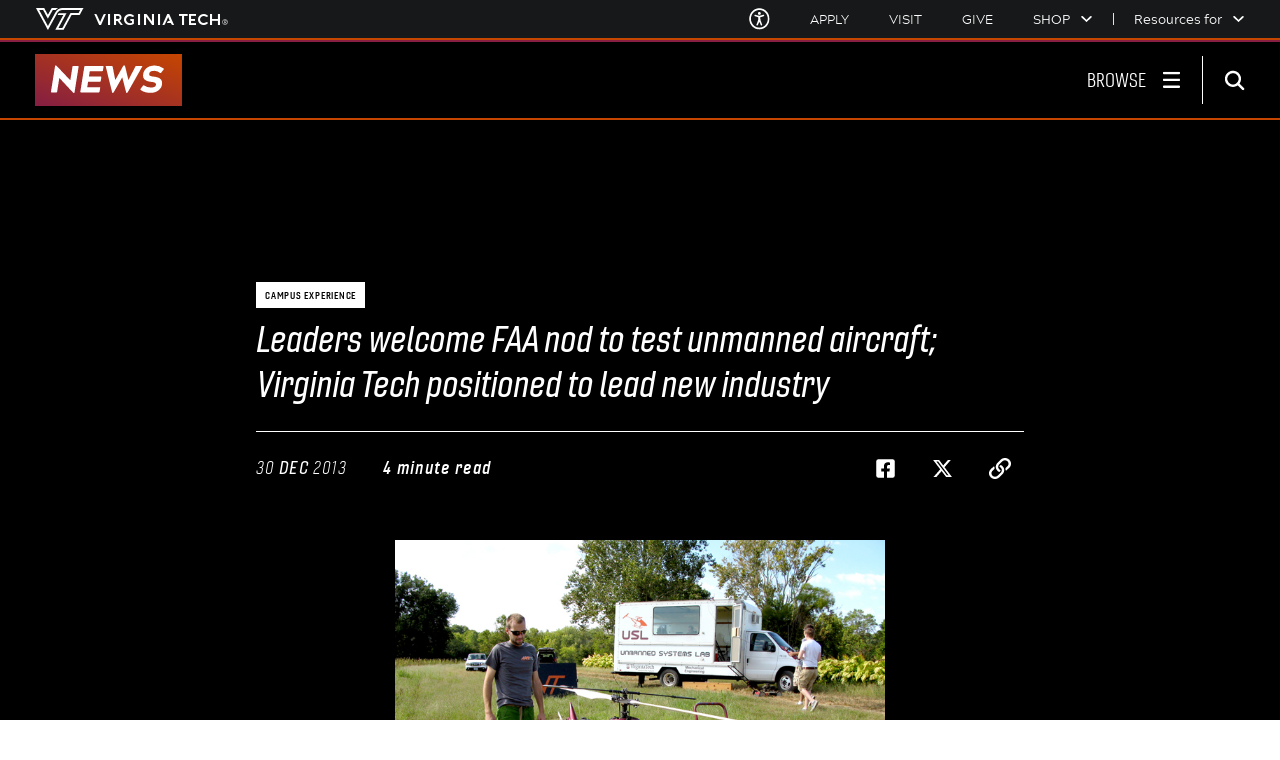

--- FILE ---
content_type: text/html;charset=utf-8
request_url: https://news.vt.edu/articles/2013/12/123013-research-faa.html
body_size: 27689
content:
<!DOCTYPE html>
<html lang="en">

<head>
    
    
    
    
    
    <meta http-equiv="content-type" content="text/html; charset=UTF-8"/>
    <meta name="generator" content="Ensemble: https://ensemble.cms.vt.edu/"/>
    <link rel="shortcut icon" href="//assets.cms.vt.edu/favicon/favicon.ico"/>
    <meta name="keywords" content="Research;Environment;Institute for Critical Technology and Applied Science;College of Agriculture and Life Sciences;Blacksburg, Va.;College of Engineering;College of Science;Campus Experience"/>
    
    <meta name="pageType" content="article-page"/>
    <meta name="created" content="2021-05-17T02:19:21Z"/>
    <meta name="pubdate" content="2013-12-30T00:00:00Z"/>
    
    <meta name="release-date" content="2013-12-30T00:00:00Z"/>
    <meta property="og:url" content="https://news.vt.edu/content/news_vt_edu/en/articles/2013/12/123013-research-faa.html"/>
    <meta property="og:type" content="article"/>
    <meta property="og:title" content="Leaders welcome FAA nod to test unmanned aircraft; Virginia Tech positioned to lead new industry"/>
    <meta name="twitter:url" content="https://news.vt.edu/content/news_vt_edu/en/articles/2013/12/123013-research-faa.html"/>
    <meta name="twitter:title" content="Leaders welcome FAA nod to test unmanned aircraft; Virginia Tech positioned to lead new industry"/>
    <meta property="og:image" content="https://news.vt.edu/content/dam/news_vt_edu/articles/2013/12/images/120313-ictas-drone.jpg.transform/l-medium/image.jpg"/>
    <meta property="og:image:secure_url" content="https://news.vt.edu/content/dam/news_vt_edu/articles/2013/12/images/120313-ictas-drone.jpg.transform/l-medium/image.jpg"/>
    <meta name="twitter:card" content="summary_large_image"/>
    <meta name="twitter:image" content="https://news.vt.edu/content/dam/news_vt_edu/articles/2013/12/images/120313-ictas-drone.jpg.transform/l-medium/image.jpg"/>
    <meta property="thumbnail" content="https://news.vt.edu/content/dam/news_vt_edu/articles/2013/12/images/120313-ictas-drone.jpg.transform/l-medium/image.jpg"/>
<meta property="fb:app_id" content="194068395756282"/><!--
<PageMap>
 <DataObject type="document">
  <Attribute name="title">Leaders welcome FAA nod to test unmanned aircraft; Virginia Tech positioned to lead new industry</Attribute>
  <Attribute name="description"></Attribute>
  <Attribute name="keywords">Research,Environment,Institute for Critical Technology and Applied Science,College of Agriculture and Life Sciences,Blacksburg, Va.,College of Engineering,College of Science,Campus Experience</Attribute>
  <Attribute name="pageType">article-page</Attribute>
 </DataObject>
 <DataObject type="thumbnail"><Attribute name="src" value="https://news.vt.edu/content/dam/news_vt_edu/articles/2013/12/images/120313-ictas-drone.jpg.transform/l-medium/image.jpg"></Attribute></DataObject>
</PageMap> 
-->




<meta name="viewport" content="width=device-width, initial-scale=1.0"/>
<meta http-equiv="X-UA-Compatible" content="IE=edge"/>
<meta name="format-detection" content="telephone=no"/>

<script src="https://www.assets.cms.vt.edu/jquery/archives/jquery-3.cms.min.js"></script>

<script src="https://www.assets.cms.vt.edu/js/popper/archives/1.16.1/popper.min.js"></script>

<script src="https://www.assets.cms.vt.edu/bootstrap/archives/4.5.latest/js/bootstrap.min.js"></script>

<script defer src="https://www.assets.cms.vt.edu/font-awesome/archives-pro/5.cms/js/all.min.js"></script>

<!-- bootstrap responsive tabs -->
<script src="https://www.assets.cms.vt.edu/bootstrap/bootstrap-responsive-tabs/js/responsive-tabs.js"></script>

    
<link rel="stylesheet" href="/etc/clientlibs/vtlibs/main.lc-hash-lc.css" type="text/css">
<script src="/etc/clientlibs/vtlibs/main.lc-hash-lc.js"></script>


<link href="/etc/designs/vt-designs/vt-vtx.css" rel="stylesheet" type="text/css"/>
<link type="text/css" rel="stylesheet" href="/global_assets/templates/vtx/css/root.min.css"/>



<!-- Google Tag Manager -->

<script>(function(w,d,s,l,i){w[l]=w[l]||[];w[l].push({'gtm.start':
      new Date().getTime(),event:'gtm.js'});var f=d.getElementsByTagName(s)[0],
      j=d.createElement(s),dl=l!='dataLayer'?'&l='+l:'';j.async=true;j.src=
      'https://www.googletagmanager.com/gtm.js?id='+i+dl;f.parentNode.insertBefore(j,f);
      })(window,document,'script','dataLayer','GTM-P6F85Q5');</script>
<!-- End Google Tag Manager -->

  <link type="text/css" href="/local_assets/www.news.vt.edu/modifyGlobalTemplate.css" rel="stylesheet"/>
  <script type="text/javascript" src="/local_assets/www.news.vt.edu/modifyGlobalJS.js"></script>
<title>Leaders welcome FAA nod to test unmanned aircraft; Virginia Tech positioned to lead new industry  | Virginia Tech News | Virginia Tech</title>
</head>

  
  
  
    <body id="vt_theme_vtx" class="vt-article rightcol article-page">
  
    <!-- Google Tag Manager (noscript) -->

<noscript><iframe src="https://www.googletagmanager.com/ns.html?id=GTM-P6F85Q5" height="0" width="0" style="display:none;visibility:hidden"></iframe></noscript>
<!-- End Google Tag Manager (noscript) -->
    





<script>
	var vtAppID = $('meta[property="fb:app_id"]').attr('content');
	window.fbAsyncInit = function () {
		FB.init({
			appId: vtAppID,
			autoLogAppEvents: true,
			xfbml: true,
			version: 'v9.0'
		});
	};
</script>

<script async defer crossorigin="anonymous" src="https://connect.facebook.net/en_US/sdk.js"></script>

<header class="header">
	<nav aria-label="Skip Links">
		<ul class="vt-skip-nav">
			<li class="vt-skip-navItem"><a class="vt-skip-navLink" href="#vt_main">Skip to main content</a></li>
			<li class="vt-skip-navItem"><a class="vt-skip-navLink" href="#vt_search_box" onclick="searchToggle(event);">Skip to
					search</a>
			</li>
		</ul>
	</nav>

	<div class="vt-wordMark">
		<a class="vt-wordMark-link" href="https://www.vt.edu"><img alt="" class="vt-wordMark-logo-image" src="https://www.assets.cms.vt.edu/images/whiteVTonTransparent.svg" focusable="false" aria-hidden="true"/><span class="vt-wordMark-text">Virginia Tech&reg;<span class="sr-only">
					home</span></span></a>
	</div>

	<div class="row vt-vtx-preHeader">

		<div class="vt-universal-access">
			<button onclick="accessToggle()" class="vt-access-toggle" aria-labelledby="vt_universal_access_label">
				<img alt="" src="https://www.assets.cms.vt.edu/images/accessibility_icon_whiteOnHS8S.svg" class="vt-access-toggle-icon vt-transparent-bg" focusable="false" aria-hidden="true"/>
				<span class="sr-only">Universal Access Toggle</span>
			</button>
			<div role="tooltip" id="vt_universal_access_label" class="vt-universal-access-label">Universal Access</div>
			<div role="dialog" id="vt_access_dialog" aria-labelledby="vt_access_dialog_label" aria-describedby="vt_access_dialog_label" aria-modal="true" class="vt-access-dialog-wrapper" aria-hidden="true">
				<div class="vt-access-dialog">
					<button onclick="accessToggle()" class="vt-access-dialog-close" tabindex="-1" aria-label="Close Universal Access dialog">
						<svg class="vt-close-icon" data-name="Close icon" xmlns="https://www.w3.org/2000/svg" viewBox="0 0 12.30196 12.2431" aria-hidden="true" focusable="false" role="presentation">
							<defs></defs>
							<g id="a0ef5ac2-4936-465c-9906-f072ac587693" data-name="Group 1983">
								<g id="a29e8211-634a-4789-918c-dd757568e512" data-name="CLOSE">
									<g id="b4e209f8-cf6b-4d4f-90ba-cd6a4f81eea9" data-name="Group 1495">
										<path fill="currentColor" id="f9a0928f-569a-40f3-b5f2-54ee6acea6da" data-name="Path 76" class="ab6940ae-1b5d-440a-bda9-15410aa7c642" d="M10.574,11.30528a.9002.9002,0,0,1-.63794-.264L1.272,2.3773a.90223.90223,0,0,1,1.27588-1.276h0L11.212,9.7653a.89995.89995,0,0,1-.637,1.54Z"/>
									</g>
									<g id="b65fd724-20cc-4ee6-846a-fea65d23c765" data-name="Group 1496">
										<path fill="currentColor" id="fdc17c6d-ad86-49ff-82fd-9d76e0523b6b" data-name="Path 77" class="ab6940ae-1b5d-440a-bda9-15410aa7c642" d="M1.91,11.30528a.90008.90008,0,0,1-.63794-1.54l8.66406-8.664a.90188.90188,0,0,1,1.2749,1.276l-8.66406,8.664A.9.9,0,0,1,1.91,11.30528Z"/>
									</g>
								</g>
							</g>
						</svg>
						<span class="sr-only">Close Universal Access dialog</span>
					</button>
					<span id="vt_access_dialog_label" class="vt-access-dialog-label">Universal Access Options</span>
					<ul class="vt-access-options" role="group">
						<li class="vt-access-item"><a href="https://www.vt.edu/accessibility/barrier.html" onclick="accessToggle()" class="vt-access-item-link" tabindex="-1"><img src="https://www.assets.cms.vt.edu/images/vt-accessibility_report-barrier.svg" alt="" class="vt-access-item-linkImage vt-transparent-bg" focusable="false" aria-hidden="true"/><span class="vt-access-item-linkText">Report a
									barrier</span></a></li>
						<li class="vt-access-item"><a href="https://www.vt.edu/accessibility.html" onclick="accessToggle()" class="vt-access-item-link" tabindex="-1"><img src="https://www.assets.cms.vt.edu/images/vt-accessibility_accessibility-portal.svg" alt="" class="vt-access-item-linkImage vt-transparent-bg" focusable="false" aria-hidden="true"/><span class="vt-access-item-linkText">Accessibility
									portal</span></a></li>
						<li class="vt-access-item vt-access-slider">
							<button id="vt_ua_pauseallvids" onclick="pauseAllVids();" class="vt-access-item-slider" tabindex="-1" aria-pressed="false">
								<img src="https://www.assets.cms.vt.edu/images/toggle_slider_off-01.svg" alt="" class="vt-access-item-sliderImage vt-transparent-bg vt-toggle-off" focusable="false" aria-hidden="true"/>
								<img src="https://www.assets.cms.vt.edu/images/toggle_slider_on-01.svg" alt="" class="vt-access-item-sliderImage vt-transparent-bg vt-toggle-on d-none" focusable="false" aria-hidden="true"/>
								<span class="vt-access-item-slider-text">Pause all background videos</span>
							</button>
						</li>
						<li class="vt-access-item vt-access-slider">
							<button id="vt_ua_underlineLinks" onclick="linkUnderlineToggle();" class="vt-access-item-slider" tabindex="-1" aria-pressed="false">
								<img src="https://www.assets.cms.vt.edu/images/toggle_slider_off-01.svg" alt="" class="vt-access-item-sliderImage vt-transparent-bg vt-toggle-off" focusable="false" aria-hidden="true"/>
								<img src="https://www.assets.cms.vt.edu/images/toggle_slider_on-01.svg" alt="" class="vt-access-item-sliderImage vt-transparent-bg vt-toggle-on d-none" focusable="false" aria-hidden="true"/>
								<span class="vt-access-item-slider-text">Underline all links</span>
							</button>
						</li>

					</ul>
				</div> <!-- end vt-access-dialog -->
			</div> <!-- end vt_access_dialog -->
		</div> <!-- end vt-universal-access -->

		<nav class="vt-actions-header" aria-label="Actions and Audiences">
			<div class="vt-common-wrapper" aria-label="Actions" role="group">
				<ul id="vt_common">
					<li class="vt-common-item"><a class="vt-common-link" href="https://www.vt.edu/apply.html">Apply</a></li>
					<li class="vt-common-item"><a class="vt-common-link" href="https://www.vt.edu/visit.html">Visit</a></li>
					<li class="vt-common-item"><a class="vt-common-link" href="https://webapps.es.vt.edu/givingto/gift">Give</a></li>

					<li class="vt-common-item">
						<div class="vt-shop-wrapper">
							<button id="vt_header_shop_toggle" class="vt-shop-toggle" onclick="javascript:shopToggle();" aria-haspopup="true" aria-controls="vt_header_shop_options" aria-expanded="false">
								<span class="vt-shop-toggle-text">Shop</span>
								<svg class="vt-chevron-down" data-name="Chevron down" xmlns="https://www.w3.org/2000/svg" viewBox="0 0 9.71777 9.67128" aria-hidden="true" focusable="false" role="presentation">
									<defs></defs>
									<path fill="currentColor" id="ef4d9461-afc3-4685-9b1d-1ef8ba5aa693" data-name="arrow-down" class="b389679c-bad9-44b7-8303-665286dfb9b7" d="M4.86984,7.33356l-3.904-3.957a.377.377,0,0,1,0-.529l.4-.4A.365.365,0,0,1,1.882,2.44172l.00584.00584,2.982,3.02,2.96-3a.366.366,0,0,1,.51758-.00442l.00442.00442.4.4a.378.378,0,0,1,0,.53Z"/>
								</svg>
							</button>
							<ul id="vt_header_shop_options" class="vt-shop-options closed" aria-labelledby="vt_header_shop_toggle" aria-hidden="true" role="menu">
								<li class="vt-shop-item" role="presentation"><a role="menuitem" class="vt-shop-item-link" tabindex="-1" href="https://shop.hokiesports.com/va-tech-hokies/hokie-gear/t-91478717+c-2389279856+z-8-2624068228?_s=bm-vt_edu_top_nav&amp;utm_source=vt_edu&amp;utm_medium=referral"><span class="vt-shop-title">Hokie Sports Shop</span><br/><span class="vt-shop-description">Apparel, clothing, gear and
											merchandise</span></a></li>
								<li class="vt-shop-item" role="presentation"><a role="menuitem" class="vt-shop-item-link" tabindex="-1" href="https://www.bkstr.com/virginiatechstore/home?cm_mmc=EduSite-_-PullDown-_-2130"><span class="vt-shop-title">Hokie Shop</span><br/><span class="vt-shop-description">University Bookstore,
											merchandise and gifts</span></a></li>
								<li class="vt-shop-item" role="presentation"><a role="menuitem" class="vt-shop-item-link" tabindex="-1" href="https://hokiegear.com"><span class="vt-shop-title">Hokie Gear</span><br/><span class="vt-shop-description">Everything you need to know about Hokie gear</span></a></li><li class="vt-shop-item" role="presentation"><a role="menuitem" class="vt-shop-item-link" tabindex="-1" href="https://www.vt.edu/plates"><span class="vt-shop-title">Hokie
											License Plates</span><br/><span class="vt-shop-description">Part of every Virginia Tech plate purchase
											funds
											scholarships</span></a></li>
							</ul>
						</div>
					</li>


				</ul>
			</div>
			<div class="vt-resources-for-wrapper" aria-label="Audiences">
				<button id="vt_header_resources_toggle" class="vt-resources-toggle" onclick="javascript:resourcesToggle();" aria-haspopup="true" aria-controls="vt_header_resources_options" aria-expanded="false">
					<span class="vt-resources-toggle-text">Resources for</span>
					<svg class="vt-chevron-down" data-name="Chevron down" xmlns="https://www.w3.org/2000/svg" viewBox="0 0 9.71777 9.67128" aria-hidden="true" focusable="false" role="presentation">
						<defs></defs>
						<path fill="currentColor" id="ef4d9461-afc3-4685-9b1d-1ef8ba5aa693" data-name="arrow-down" class="b389679c-bad9-44b7-8303-665286dfb9b7" d="M4.86984,7.33356l-3.904-3.957a.377.377,0,0,1,0-.529l.4-.4A.365.365,0,0,1,1.882,2.44172l.00584.00584,2.982,3.02,2.96-3a.366.366,0,0,1,.51758-.00442l.00442.00442.4.4a.378.378,0,0,1,0,.53Z"/>
					</svg>
				</button>
				<ul id="vt_header_resources_options" class="vt-resources-options closed" aria-labelledby="vt_header_resources_toggle" aria-hidden="true" role="menu">
					<li class="vt-resources-item" role="presentation"><a role="menuitem" tabindex="-1" class="vt-resources-item-link" href="https://www.vt.edu/admissions.html">Future
							Students</a></li>
					<li class="vt-resources-item" role="presentation"><a role="menuitem" tabindex="-1" class="vt-resources-item-link" href="https://www.vt.edu/resources/current-students.html">Current Students</a></li>
					<li class="vt-resources-item" role="presentation"><a role="menuitem" tabindex="-1" class="vt-resources-item-link" href="https://www.vt.edu/resources/parents-and-families.html">Parents and Families</a></li>
					<li class="vt-resources-item" role="presentation"><a role="menuitem" tabindex="-1" class="vt-resources-item-link" href="https://www.vt.edu/resources/faculty-and-staff.html">Faculty and Staff</a></li>
					<li class="vt-resources-item" role="presentation"><a role="menuitem" tabindex="-1" class="vt-resources-item-link" href="https://alumni.vt.edu">Alumni</a></li>
					<li class="vt-resources-item" role="presentation"><a role="menuitem" tabindex="-1" class="vt-resources-item-link" href="https://www.vt.edu/link.html">Industry and
							Partners</a></li>
				</ul>
			</div>
		</nav> <!-- end vt-actions-header -->
	</div> <!-- end vt-vtx-preHeader -->

	<div class="row vt-vtx-headerRow">
		<div class="col header-col">

			<div id="vt_logo" class="vt-logo">
				<a href="/" class="vt-logo-link">
					<span class="vt-vtx-logo">
						<span class="sr-only">News</span>

						<svg version="1.1" id="vt_vtx_x" xmlns="https://www.w3.org/2000/svg" viewBox="0 0 128 45.354" xmlns:xlink="https://www.w3.org/1999/xlink" x="0px" y="0px" xml:space="preserve" focusable="false" aria-hidden="true" role="presentation">
							<title>VT News logo</title>
							<defs>
								<linearGradient id="linear-gradient" y1="0.934" x2="1" gradientUnits="objectBoundingBox">
									<stop offset="0" stop-color="#861f41"/>
									<stop offset="1" stop-color="#c64600"/>
								</linearGradient>
							</defs>
							<rect id="logo_rectangle" data-name="logo_rectangle" width="128" height="45.354" fill="url(#linear-gradient)"/>
							<path id="logo_letters" data-name="logo_letters" d="M8.019-12.672,19.965.132a.8.8,0,0,0,.594.3h.33c.231,0,.3-.066.33-.3l3.564-22.341c.1-.693-.066-.891-.759-.891h-3.6c-.693,0-.924.2-1.023.891L17.556-10.593,5.577-23.232a.8.8,0,0,0-.594-.3h-.33c-.231,0-.3.066-.33.3L.759-.891C.66-.2.825,0,1.518,0h3.6c.693,0,.924-.2,1.023-.891ZM42.075,0C42.768,0,43-.2,43.1-.891l.462-2.772c.1-.693-.066-.891-.759-.891H32.307l.759-4.785H43.131c.693,0,.924-.2,1.023-.891L44.583-13c.132-.693-.033-.891-.726-.891H33.792l.726-4.653H45.012c.693,0,.924-.2,1.023-.891l.462-2.772c.1-.693-.066-.891-.759-.891H30.756c-.693,0-.924.2-1.023.891L26.334-.891c-.1.693.066.891.759.891ZM54.516-22.209c-.132-.693-.363-.891-1.023-.891H49.1c-.627,0-.759.2-.561.891L53.889-.462c.165.594.264.891.495.891h.4c.231,0,.4-.3.759-.891L62.832-13.2,66.1-.462c.165.594.264.891.5.891h.4c.231,0,.4-.3.759-.891L80.025-22.209c.4-.693.33-.891-.3-.891H75.339c-.66,0-.957.2-1.287.891L68.211-10.791l-2.9-11.847c-.132-.594-.2-.891-.5-.891h-.66c-.3,0-.429.3-.759.891L56.727-10.791Zm36,3.4a7.405,7.405,0,0,1,5.148,1.749c.528.4.825.165,1.254-.429l1.716-2.244c.4-.594.528-.891,0-1.254a12.324,12.324,0,0,0-7.689-2.475c-6.5,0-9.438,4.092-9.933,7.557-.693,4.785,3.036,6.2,6.567,6.633,3.036.363,4.884.726,4.554,2.772-.231,1.452-1.452,2.211-4.158,2.211a10.572,10.572,0,0,1-6.072-1.749c-.528-.363-.825-.165-1.254.429L78.936-3.366c-.462.594-.5.858,0,1.254C81.048-.462,83.952.363,87.549.363c5.676,0,9.273-3.4,9.867-7.128.825-5.28-3.1-6.534-6.831-6.963-3.036-.363-4.587-.66-4.323-2.376C86.493-17.622,87.384-18.81,90.519-18.81Z" transform="translate(13.184 33.52)" fill="#fff"/>
						</svg>


					</span>
					<!-- <div class="vt-vtx-logo-text-wrapper">
            <span class="vt-vtx-logo-second-text">Exponentially<br /><strong>more</strong></span>
          </div> -->
				</a>
			</div>

			<nav class="vt-nav" id="vt_nav" aria-label="Site Menu">

				<div class="vt-nav-menu-wrapper" id="vt_main_nav">
					<button class="vt-browse-toggle" aria-controls="vt_browse_menu" aria-expanded="false" onclick="javascript:browseToggle(event);">
						<span class="vt-browse-toggleLabel">Browse</span>

						<svg class="vt-menu-icon" data-name="Menu icon" xmlns="https://www.w3.org/2000/svg" xmlns:xlink="https://www.w3.org/1999/xlink" viewBox="0 0 22.37347 22.26642" aria-hidden="true" focusable="false" role="presentation">
							<defs>
								<style>
									.edd951b0-ddca-474c-823b-3003cce730a2 {
										fill: none;
									}

									.a5091b17-a5d2-4296-8b97-b17c44b1744b {
										clip-path: url(#f331dd1c-dbb6-40e8-bbbe-20818d53040e);
									}

									.ae37244b-341b-45b2-9636-fd15fa0e83f2 {
										fill: #fff;
									}
								</style>
								<clipPath id="f331dd1c-dbb6-40e8-bbbe-20818d53040e">
									<rect class="edd951b0-ddca-474c-823b-3003cce730a2" x="1.18987" y="0.95061" width="20" height="20"/>
								</clipPath>
							</defs>
							<g class="a5091b17-a5d2-4296-8b97-b17c44b1744b">
								<g id="afae3daf-168d-48d9-9bd2-592817ea290a" data-name="BURGER">
									<rect id="f0b33886-40d1-4658-951b-47374c0681fc" data-name="Rectangle 2" class="ae37244b-341b-45b2-9636-fd15fa0e83f2" x="1.18987" y="0.95061" width="20" height="3" rx="1"/>
									<rect id="a4f9007b-5b90-4457-825c-29643d9246c4" data-name="Rectangle 3" class="ae37244b-341b-45b2-9636-fd15fa0e83f2" x="1.18987" y="9.45061" width="20" height="3" rx="1"/>
									<rect id="b948aeb6-e79f-4d10-9de6-22f47db3d437" data-name="Rectangle 4" class="ae37244b-341b-45b2-9636-fd15fa0e83f2" x="1.18987" y="17.95061" width="20" height="3" rx="1"/>
								</g>
							</g>
						</svg>
						<svg class="vt-close-icon" data-name="Close icon" xmlns="https://www.w3.org/2000/svg" viewBox="0 0 12.30196 12.2431" aria-hidden="true" focusable="false" role="presentation">
							<defs></defs>
							<g id="a0ef5ac2-4936-465c-9906-f072ac587693" data-name="Group 1983">
								<g id="a29e8211-634a-4789-918c-dd757568e512" data-name="CLOSE">
									<g id="b4e209f8-cf6b-4d4f-90ba-cd6a4f81eea9" data-name="Group 1495">
										<path fill="currentColor" id="f9a0928f-569a-40f3-b5f2-54ee6acea6da" data-name="Path 76" class="ab6940ae-1b5d-440a-bda9-15410aa7c642" d="M10.574,11.30528a.9002.9002,0,0,1-.63794-.264L1.272,2.3773a.90223.90223,0,0,1,1.27588-1.276h0L11.212,9.7653a.89995.89995,0,0,1-.637,1.54Z"/>
									</g>
									<g id="b65fd724-20cc-4ee6-846a-fea65d23c765" data-name="Group 1496">
										<path fill="currentColor" id="fdc17c6d-ad86-49ff-82fd-9d76e0523b6b" data-name="Path 77" class="ab6940ae-1b5d-440a-bda9-15410aa7c642" d="M1.91,11.30528a.90008.90008,0,0,1-.63794-1.54l8.66406-8.664a.90188.90188,0,0,1,1.2749,1.276l-8.66406,8.664A.9.9,0,0,1,1.91,11.30528Z"/>
									</g>
								</g>
							</g>
						</svg>

					</button>

					<div class="vt-browse-menu-wrapper" id="vt_browse_menu" aria-label="Browse Drawer">
						<div class="vt-browse-nav-wrapper">
							<ul class="vt-browse-menu" role="menu">
								<li class="vt-browse-menu-item"><a href="https://news.vt.edu/categories.html" class="vt-browse-menu-item-link">Categories</a>
									<ul class="vt-browse-menu-subitems">
										<li class="vt-browse-menu-subitem"><a href="https://news.vt.edu/categories/academics.html" class="vt-browse-menu-subitem-link">Academics</a></li>
										<li class="vt-browse-menu-subitem"><a href="https://news.vt.edu/categories/campus-experience.html" class="vt-browse-menu-subitem-link">Campus
												Experience</a>
										</li>
										<li class="vt-browse-menu-subitem"><a href="https://news.vt.edu/categories/culture.html" class="vt-browse-menu-subitem-link">Culture</a>
										</li>
										<li class="vt-browse-menu-subitem"><a href="https://news.vt.edu/categories/impact.html" class="vt-browse-menu-subitem-link">Impact</a>
										</li>
										<li class="vt-browse-menu-subitem"><a href="https://news.vt.edu/categories/research.html" class="vt-browse-menu-subitem-link">Research</a>
										</li>
									</ul>
								</li>
								<li class="vt-browse-menu-item"><a href="https://news.vt.edu/videos.html" class="vt-browse-menu-item-link">Videos</a></li>
								<li class="vt-browse-menu-item"><a href="https://news.vt.edu/articles.html" class="vt-browse-menu-item-link">News &amp; Stories</a>
								</li>
								<li class="vt-browse-menu-item"><a href="https://news.vt.edu/magazines.html" class="vt-browse-menu-item-link">Magazines</a></li>
								<!-- <li class="vt-browse-menu-item"><a href="https://news.vt.edu/events.html" class="vt-browse-menu-item-link" x-cq-linkchecker="skip">Events</a></li> -->
								<li class="vt-browse-menu-item"><a href="https://news.vt.edu/notices.html" class="vt-browse-menu-item-link">Notices</a></li>
								<li class="vt-browse-menu-item"><a href="https://news.vt.edu/doodles.html" class="vt-browse-menu-item-link">Daily Doodle</a></li>
								<li class="vt-browse-menu-item"><a href="https://news.vt.edu/all-tags.html" class="vt-browse-menu-item-link">Tags</a></li>
								<li class="vt-browse-menu-item"><a href="https://t.send.vt.edu/lp/VT-News-Daily-Public" class="vt-browse-menu-item-link">Subscribe to daily
										email</a></li>
								<li class="vt-browse-menu-item"><a href="https://news.vt.edu/for-the-media.html" class="vt-browse-menu-item-link">For the media</a></li>
							</ul>
							<!-- </sly> -->

							<div class="vt-common-nav-wrapper" aria-label="Actions" role="group">
								<ul class="vt-actions-nav">
									<li class="vt-common-item"><a class="vt-common-link" href="https://www.vt.edu/apply.html">Apply</a></li>
									<li class="vt-common-item"><a class="vt-common-link" href="https://www.vt.edu/visit.html">Visit</a></li>
									<li class="vt-common-item"><a class="vt-common-link" href="https://give.vt.edu">Give</a></li>

									<li class="vt-shop-wrapper">
										<div class="vt-nav-shop-wrapper">
											<button id="vt_nav_shop_toggle" class="vt-shop-toggle fold-icon" onclick="javascript:navShopToggle();" aria-controls="vt_nav_shop_options" aria-expanded="true">
												<span class="vt-nav-shop-title">Shop</span>
												<svg class="vt-chevron-down" data-name="Chevron down" xmlns="https://www.w3.org/2000/svg" viewBox="0 0 9.71777 9.67128" aria-hidden="true" focusable="false" role="presentation">
													<defs></defs>
													<path fill="currentColor" id="ef4d9461-afc3-4685-9b1d-1ef8ba5aa693" data-name="arrow-down" class="b389679c-bad9-44b7-8303-665286dfb9b7" d="M4.86984,7.33356l-3.904-3.957a.377.377,0,0,1,0-.529l.4-.4A.365.365,0,0,1,1.882,2.44172l.00584.00584,2.982,3.02,2.96-3a.366.366,0,0,1,.51758-.00442l.00442.00442.4.4a.378.378,0,0,1,0,.53Z"/>
												</svg>
											</button>
											<ul id="vt_nav_shop_options" class="vt-shop-options closed" aria-labelledby="vt_header_shop_toggle" aria-hidden="true" role="menu">
								<li class="vt-shop-item" role="presentation"><a role="menuitem" class="vt-shop-item-link" tabindex="-1" href="https://shop.hokiesports.com/va-tech-hokies/hokie-gear/t-91478717+c-2389279856+z-8-2624068228?_s=bm-vt_edu_top_nav&amp;utm_source=vt_edu&amp;utm_medium=referral"><span class="vt-shop-title">Hokie Sports Shop</span><br/><span class="vt-shop-description">Apparel, clothing, gear and
											merchandise</span></a></li>
								<li class="vt-shop-item" role="presentation"><a role="menuitem" class="vt-shop-item-link" tabindex="-1" href="https://www.bkstr.com/virginiatechstore/home?cm_mmc=EduSite-_-PullDown-_-2130"><span class="vt-shop-title">Hokie Shop</span><br/><span class="vt-shop-description">University Bookstore,
											merchandise and gifts</span></a></li>
								<li class="vt-shop-item" role="presentation"><a role="menuitem" class="vt-shop-item-link" tabindex="-1" href="https://hokiegear.com"><span class="vt-shop-title">Hokie Gear</span><br/><span class="vt-shop-description">Everything you need to know about Hokie gear</span></a></li><li class="vt-shop-item" role="presentation"><a role="menuitem" class="vt-shop-item-link" tabindex="-1" href="https://www.vt.edu/plates"><span class="vt-shop-title">Hokie
											License Plates</span><br/><span class="vt-shop-description">Part of every Virginia Tech plate purchase
											funds
											scholarships</span></a></li>
							</ul>
										</div>
									</li>
								</ul>
							</div>
							<div class="vt-resources-for-wrapper">
								<div class="vt-nav-resources-wrapper" aria-label="Audiences" role="group">
									<div class="vt-resources-link-wrapper">
										<button id="vt_nav_resources_toggle" class="fold-icon vt-resources-toggle" onclick="javascript:navResourcesToggle();" aria-controls="vt_nav_resources_options" aria-expanded="true">
											<span class="vt-nav-resources-title">Resources for</span>

											<svg class="vt-chevron-down" data-name="Chevron down" xmlns="https://www.w3.org/2000/svg" viewBox="0 0 9.71777 9.67128" aria-hidden="true" focusable="false" role="presentation">
												<defs></defs>
												<path fill="currentColor" id="ef4d9461-afc3-4685-9b1d-1ef8ba5aa693" data-name="arrow-down" class="b389679c-bad9-44b7-8303-665286dfb9b7" d="M4.86984,7.33356l-3.904-3.957a.377.377,0,0,1,0-.529l.4-.4A.365.365,0,0,1,1.882,2.44172l.00584.00584,2.982,3.02,2.96-3a.366.366,0,0,1,.51758-.00442l.00442.00442.4.4a.378.378,0,0,1,0,.53Z"/>
											</svg>

										</button>
									</div>
									<ul id="vt_nav_resources_options" class="vt-resources-options open" aria-labelledby="vt_nav_resources_toggle" role="menu">
										<li class="vt-resources-item" role="presentation"><a role="menuitem" tabindex="0" class="vt-resources-item-link" href="https://www.vt.edu/admissions.html">Future
												Students</a></li>
										<li class="vt-resources-item" role="presentation"><a role="menuitem" tabindex="0" class="vt-resources-item-link" href="https://www.vt.edu/resources/current-students.html">Current Students</a></li>
										<li class="vt-resources-item" role="presentation"><a role="menuitem" tabindex="0" class="vt-resources-item-link" href="https://www.vt.edu/resources/parents-and-families.html">Parents and Families</a></li>
										<li class="vt-resources-item" role="presentation"><a role="menuitem" tabindex="0" class="vt-resources-item-link" href="https://www.vt.edu/resources/faculty-and-staff.html">Faculty and Staff</a></li>
										<li class="vt-resources-item" role="presentation"><a role="menuitem" tabindex="0" class="vt-resources-item-link" href="https://alumni.vt.edu">Alumni</a></li>
										<li class="vt-resources-item" role="presentation"><a role="menuitem" tabindex="0" class="vt-resources-item-link" href="https://www.vt.edu/resources/industry-and-partners.html">Industry and Partners</a></li>
									</ul>
								</div>
							</div>
							<ul class="vt-social-follow-icons" id="vt_nav_social">

								<li><a class="vt-social-follow-link vt-follow-bluesky-link" href="https://bsky.app/profile/virginiatech.bsky.social" alt="Blue Sky" target="_blank"><span class="sr-only">Blue Sky</span></a></li>
								<li><a class="vt-social-follow-link vt-follow-facebook-link" href="https://facebook.com/virginiatech/" alt="facebook" target="_blank"><span class="sr-only">Facebook</span></a></li>
								<li><a class="vt-social-follow-link vt-follow-x-link" href="https://x.com/virginia_tech/" alt="x" target="_blank"><span class="sr-only">X</span></a></li>
								<li><a class="vt-social-follow-link vt-follow-threads-link" href="https://www.threads.net/@virginia.tech/" alt="threads" target="_blank"><span class="sr-only">Threads</span></a></li>
								<li><a class="vt-social-follow-link vt-follow-instagram-link" href="https://instagram.com/virginia.tech/" alt="instagram" target="_blank"><span class="sr-only">Instagram</span></a></li>
								<li><a class="vt-social-follow-link vt-follow-linkedin-link" href="https://www.linkedin.com/school/virginia-tech/" alt="linkedin" target="_blank"><span class="sr-only">Linked-In</span></a></li>
								<li><a class="vt-social-follow-link vt-follow-youtube-link" href="https://www.youtube.com/user/VirginiaTech/" alt="youtube" target="_blank"><span class="sr-only">Youtube</span></a></li>
							</ul>
						</div>
					</div>
				</div>
			</nav><!-- end vt_nav -->

			<div id="vt_header_search" role="search">
				<div class="linkWrapper">
					<button class="vt-search-toggle" aria-controls="vt_search_drawer" onclick="javascript:searchToggle(event);" aria-label="enter search terms">
						<span class="vt-search-toggleLabel sr-only">Search toggle</span>
						<svg class="vt-search-toggle-icon search-open" data-name="Search icon" xmlns="https://www.w3.org/2000/svg" viewBox="0 0 19.4781 19.3849" aria-hidden="true" focusable="false" role="presentation">
							<defs></defs>
							<g id="b2905f57-0412-4716-a76a-903872bbad7e" data-name="Group 2061">
								<path fill="currentColor" id="b1d85c44-9a8b-45d6-bd4a-89ce12df4f3f" data-name="search-icon" class="a8a82481-d80c-40fe-ace4-10c0e00d4391" d="M17.71658,18.64588a1.1,1.1,0,0,1-.785-.325l-4.138-4.138a7.50452,7.50452,0,1,1,1.568-1.568l4.139,4.139a1.11,1.11,0,0,1,.00123,1.56977l-.00123.00123A1.1,1.1,0,0,1,17.71658,18.64588Zm-9.391-15.782a5.284,5.284,0,1,0,3.738,1.549A5.284,5.284,0,0,0,8.32558,2.86388Z"/>
							</g>
						</svg>
						<svg class="vt-search-toggle-icon vt-close-icon search-close d-none" data-name="Close icon" xmlns="https://www.w3.org/2000/svg" viewBox="0 0 12.30196 12.2431" aria-hidden="true" focusable="false" role="presentation">
							<defs></defs>
							<g id="a0ef5ac2-4936-465c-9906-f072ac587693" data-name="Group 1983">
								<g id="a29e8211-634a-4789-918c-dd757568e512" data-name="CLOSE">
									<g id="b4e209f8-cf6b-4d4f-90ba-cd6a4f81eea9" data-name="Group 1495">
										<path fill="currentColor" id="f9a0928f-569a-40f3-b5f2-54ee6acea6da" data-name="Path 76" class="ab6940ae-1b5d-440a-bda9-15410aa7c642" d="M10.574,11.30528a.9002.9002,0,0,1-.63794-.264L1.272,2.3773a.90223.90223,0,0,1,1.27588-1.276h0L11.212,9.7653a.89995.89995,0,0,1-.637,1.54Z"/>
									</g>
									<g id="b65fd724-20cc-4ee6-846a-fea65d23c765" data-name="Group 1496">
										<path fill="currentColor" id="fdc17c6d-ad86-49ff-82fd-9d76e0523b6b" data-name="Path 77" class="ab6940ae-1b5d-440a-bda9-15410aa7c642" d="M1.91,11.30528a.90008.90008,0,0,1-.63794-1.54l8.66406-8.664a.90188.90188,0,0,1,1.2749,1.276l-8.66406,8.664A.9.9,0,0,1,1.91,11.30528Z"/>
									</g>
								</g>
							</g>
						</svg>

					</button>
				</div>

				<!-- GOOGLE JSON SEARCH
				** These elements are placed based on design concepts Apr 26, 2023.
				** Current designs use a two-column results page layout.
				** Form and options span the screen, everything else to a column -->
				<script src="https://www.assets.cms.vt.edu/js/x509/x509.js"></script>
				<div class="vt-search-wrapper" id="vt_search_drawer" data-searchpageid="012346445207671185949:5z7xl6fnozq" data-name="siteURL" data-value="news.vt.edu" aria-label="Search Drawer" role="group">

					<!-- Live region -->
					<div role="status" class="vt-status-announce sr-only" id="vt_status_announce"></div>

					<form class="vt-header-search-form vt-header-search-form-tools" id="vt_header_search_form" accept-charset="utf-8">
						<label id="vtx_header_query_label" class="sr-only">Search query</label>
						<input id="vt_search_box" class="vt-header-search-q" autocomplete="off" type="text" size="10" name="q" title="search" aria-label="search" dir="ltr" spellcheck="false" aria-labelledby="vtx_header_query_label"/>
						<div class="" id="gs_st50" dir="ltr">
							<a class="" href="javascript:void(0)" title="Clear search box" role="button" style="display: none;"><span class="" id="gs_cb50" aria-hidden="true">×</span></a>
						</div>
						<button class="vt-header-search-button" id="vt_header_search_button" type="submit" name="vt-header-search-btn" title="Submit search" aria-label="Submit search">
							<span class="vt-search-submit-btn-text">search</span>
							<svg class="vt-search-submit-btn-img vt-arrow-right" data-name="Arrow right" xmlns="http://www.w3.org/2000/svg" viewBox="0 0 9.71777 9.67128" aria-hidden="true" focusable="false" role="presentation">
								<path fill="currentColor" data-name="right" d="M9.22016,5.31671a.712.712,0,0,0,.0061-1.0069l-.0061-.0061-3.895-3.839a.72054.72054,0,0,0-1.017,1.021l2.27,2.278c.186.187.124.339-.142.339H.98116a.722.722,0,0,0,0,1.443h5.454c.265,0,.329.152.142.339l-2.269,2.279a.72019.72019,0,0,0,1.017,1.02Z">
								</path>
							</svg>
							<svg class="vt-search-submit-btn-img vt-magnify" viewBox="0 0 15.474 16" aria-hidden="true" focusable="false" role="presentation" xmlns="http://www.w3.org/2000/svg">
								<path id="search-icon" fill="currentColor" d="M14.521,16a.932.932,0,0,1-.675-.289l-3.558-3.678a6.29,6.29,0,0,1-8.4-.645A6.747,6.747,0,0,1,0,6.67,6.743,6.743,0,0,1,1.89,1.954a6.3,6.3,0,0,1,9.124,0,6.889,6.889,0,0,1,.623,8.683l3.558,3.679a1.011,1.011,0,0,1,0,1.4A.928.928,0,0,1,14.521,16ZM6.451,1.971A4.444,4.444,0,0,0,3.238,3.348a4.813,4.813,0,0,0,0,6.645,4.438,4.438,0,0,0,6.426,0,4.817,4.817,0,0,0,0-6.645A4.441,4.441,0,0,0,6.451,1.971Z"/>
							</svg>
						</button>
						<div class="" title="clear results">&nbsp;</div>
						<div class="vt-header-site-search">
							<div class="vt-site-search">
								<!-- inject site search options -->
								<div class="vt-site-search-row">
									<input class="vt-site-search-option vt-option-searchThisSite" type="radio" id="vt_option_searchThisSite" name="siteSearch" value="012346445207671185949:5z7xl6fnozq" data-site-search="site:news.vt.edu" data-search="012346445207671185949:5z7xl6fnozq" data-name="websearch" data-domain="on news.vt.edu" checked/>
									<label class="vt-site-search-label" for="vt_option_searchThisSite">
										Search this site <span class="vt-site-search-label-text sr-only"></span>
									</label>
									<span class="vt-search-radio-button"></span>
								</div>
								<div class="vt-site-search-row">
									<input class="vt-site-search-option vt-option-searchAllSites" type="radio" id="vt_option_searchAllSites" name="siteSearch" value="012042020361247179657:wmrvw9b99ug" data-site-search="" data-search="012042020361247179657:wmrvw9b99ug" data-name="websearch" data-domain="on all sites"/>
									<label class="vt-site-search-label" for="vt_option_searchAllSites">
										Search all vt.edu sites <span class="vt-site-search-label-text sr-only"></span>
									</label>
									<span class="vt-search-radio-button"></span>
								</div>
								<div class="vt-site-search-row">
									<input class="vt-site-search-option vt-option-searchPeople" type="radio" id="vt_option_searchPeople" name="siteSearch" value="012042020361247179657:wmrvw9b99ug" data-site-search="" data-search="peoplesearch" data-search-peoplesearch="true" data-name="peoplesearch" data-domain="on all sites"/>
									<label class="vt-site-search-label" for="vt_option_searchPeople">
										People search <span class="vt-site-search-label-text sr-only"></span>
									</label>
									<span class="vt-search-radio-button"></span>
								</div>
							</div>
							<div class="vt-frequent">
								<span class="vt-frequent-label">Frequent Searches:</span>
								<div class="vt-frequent-links"></div>
							</div>
						</div>

					</form> <!-- end vt_header_search_form -->

					<div class="vt-header-search-wrapper">
					
						<!-- REFINEMENTS MENU  -->
						<div class="vt-header-refinement-wrapper vt-tabs" id="vt_refinements_menu" hidden>
							<div class="vt-refinement-menu vt-tablist" data-refinement="websearch" data-current-page="1" role="tablist"><!-- inject menu html --></div>
						</div>

						<!-- SEARCH RESULTS -->
						<div class="vt-results-wrapper">
							<div class="vt-results active" id="vt_results">

								<!-- Web search -->
								<div class="vt-websearch vt-results-display active" id="vt_websearch" role="tabpanel" tabindex="-1" aria-labelledby="vt_refine_menu_websearch" data-name="websearch">
									<div class="vt-websearch-label-sort-wrapper vt-search-label-sort-wrapper">
										
										<div class="vt-websearch-label vt-search-results-label" id="vt_websearch_label" tabindex="-1"> 
											<span class="vt-search-result-label-text" role="heading" aria-level="2"> 
												<span class="vt-search-result-label-text-name">Web</span> results for <span class="vt-search-result-query"></span>
												<span class="vt-search-domain-text"></span>
											</span> 
											<span class="vt-search-result-time">
												<span class="vt-search-result-time-page-text"></span>
											</span> 
										</div>
										<!-- inject sort menu -->
										<div class="vt-websearch-sort vt-search-results-sort">
											<select id="websearch_sort" data-name="websearch" data-label="" data-reset="false" aria-label="Sort websearch results" class="vt-sort-results" name="sort">
												<option class="sort-relevance" data-name="relevance" aria-label="sort results by relevance" value="relevance" selected="true">Sort by relevance</option>
												<option class="sort-date" aria-label="sort results by date, newest items first" value="date" data-name="date"> Sort by date</option>
											</select>
										</div>
									</div>
									<ol class="vt-promotion-results vt-results-promotion" data-name="promotion" id="vt_search_promotions"><!-- inject promotion list --></ol>
									<ol class="vt-websearch-results vt-results-list vt-results-websearch" id="vt_refinement_websearch" data-name="websearch"><!-- inject list items --></ol>

									<!-- inject pagination -->
									<div id="vt_websearch_pagination" class="vt-pagination-row vt-websearch-pagination" data-current-page="1">
										<div class="vt-pagination-prev">
											<a class="vt-pagination-link previous">
												<!--insert previous icon -->
												<span class="vt-pagination-text-wrapper"><svg class="svg-inline--fa fa-caret-left fa-w-6" focusable="false" aria-hidden="true" data-prefix="fa" data-icon="caret-left" role="img" xmlns="http://www.w3.org/2000/svg" viewBox="0 0 192 512" data-fa-i2svg=""><path fill="currentColor" d="M192 127.338v257.324c0 17.818-21.543 26.741-34.142 14.142L29.196 270.142c-7.81-7.81-7.81-20.474 0-28.284l128.662-128.662c12.599-12.6 34.142-3.676 34.142 14.142z"></path></svg></span>
											</a>
										</div>
										<div class="vt-pagination-current">
											<ol class="vt-pagination-list vt-pagination-pages">
												<!--insert pagination list items -->
											</ol>
										</div>
										<div class="vt-pagination-label"></div>
										<div class="vt-pagination-next">
											<a class="vt-pagination-link next">
												<!--insert previous icon -->
												<span class="vt-pagination-text-wrapper"><svg class="svg-inline--fa fa-caret-right fa-w-6" focusable="false" aria-hidden="true" data-prefix="fa" data-icon="caret-right" role="img" xmlns="http://www.w3.org/2000/svg" viewBox="0 0 192 512" data-fa-i2svg=""><path fill="currentColor" d="M0 384.662V127.338c0-17.818 21.543-26.741 34.142-14.142l128.662 128.662c7.81 7.81 7.81 20.474 0 28.284L34.142 398.804C21.543 411.404 0 402.48 0 384.662z"></path></svg></span>
											</a>
										</div>
									</div>

									<div class="vt-results-zero"><!-- inject zero results content --></div>
								</div> <!-- end vt-websearch -->

								<!-- News search -->
								<div class="vt-newssearch vt-results-display" id="vt_newssearch" role="tabpanel" tabindex="-1" aria-labelledby="vt_refine_menu_newssearch" data-name="newssearch">
									<div class="vt-newssearch-label-sort-wrapper vt-search-label-sort-wrapper">
										
										<div class="vt-newssearch-label vt-search-results-label" id="vt_newssearch_label" tabindex="-1"> 
											<span class="vt-search-result-label-text" role="heading" aria-level="2"> 
												<span class="vt-search-result-label-text-name">News</span> results for <span class="vt-search-result-query"></span>
												<span class="vt-search-domain-text"></span>
											</span> 
											<span class="vt-search-result-time">
												<span class="vt-search-result-time-page-text"></span>
											</span> 
										</div>
										<!-- inject sort menu -->
										<div class="vt-newssearch-sort vt-search-results-sort">
											<select id="newssearch_sort" data-name="newssearch" data-label="" data-reset="false" aria-label="Sort newssearch results" class="vt-sort-results" name="sort">
												<option class="sort-relevance" data-name="relevance" aria-label="sort results by relevance" value="relevance" selected="true">Sort by relevance</option>
												<option class="sort-date" aria-label="sort results by date, newest items first" value="date" data-name="date"> Sort by date</option>
											</select>
										</div>
									</div>
									<div class="vt-newssearch-options-wrapper vt-search-options-wrapper">
										<button title="Display search filters" class="vt-search-options-toggle" id="vt_header_search_options_toggle" aria-controls="vt_search_options" aria-expanded="false" aria-label="Display search filters">
											<span class="vt-search-flexRow">
												<span class="vt-search-options-toggle-text">Filter search</span>
												<svg class="vt-chevron-down" data-name="Chevron down" xmlns="http://www.w3.org/2000/svg" viewBox="0 0 9.71777 9.67128" aria-hidden="true" focusable="false" role="presentation">
													<defs><style>.b389679c-bad9-44b7-8303-665286dfb9b7 { fill: black; }</style></defs>
													<path id="ef4d9461-afc3-4685-9b1d-1ef8ba5aa693" data-name="arrow-down" class="b389679c-bad9-44b7-8303-665286dfb9b7" d="M4.86984,7.33356l-3.904-3.957a.377.377,0,0,1,0-.529l.4-.4A.365.365,0,0,1,1.882,2.44172l.00584.00584,2.982,3.02,2.96-3a.366.366,0,0,1,.51758-.00442l.00442.00442.4.4a.378.378,0,0,1,0,.53Z"></path>
												</svg>
											</span>
										</button>
										<form class="vt-search-options vt-header-search-options" id="vt_search_options" name="Search options" focusable="false" tabindex="-1" data-reset="false">
											<div class="vt-search-options-flex">
												<fieldset class="vt-search-options-fieldset">
													<legend class="vt-search-options-legend">Categories</legend>
													<div class="vt-search-options-checkbox">
														<input data-name="Academics" class="vt-search-options-input" type="checkbox" id="category_academics" name="categories" value="Academics" tabindex="-1"/>
														<label class="vt-search-options-label" for="category_academics">Academics</label>
														<span class="vt-search-options-span"></span>
													</div>
													<div class="vt-search-options-checkbox">
														<input data-name="Campus Experience" class="vt-search-options-input" type="checkbox" id="category_campus_experience" name="categories" value="Campus*Experience" tabindex="-1"/>
														<label class="vt-search-options-label" for="category_campus_experience">Campus Experience</label>
														<span class="vt-search-options-span"></span>
													</div>
													<div class="vt-search-options-checkbox">
														<input data-name="Culture" class="vt-search-options-input" type="checkbox" id="category_culture" name="categories" value="Culture" tabindex="-1"/>
														<label class="vt-search-options-label" for="category_culture">Culture</label>
														<span class="vt-search-options-span"></span>
													</div>
													<div class="vt-search-options-checkbox">
														<input data-name="Impact" class="vt-search-options-input" type="checkbox" id="category_impact" name="categories" value="Impact" tabindex="-1"/>
														<label class="vt-search-options-label" for="category_impact">Impact</label>
														<span class="vt-search-options-span"></span>
													</div>
													<div class="vt-search-options-checkbox">
														<input data-name="Research" class="vt-search-options-input" type="checkbox" id="category_research" name="categories" value="Research" tabindex="-1"/>
														<label class="vt-search-options-label" for="category_research">Research</label>
														<span class="vt-search-options-span"></span>
													</div>
												</fieldset>
												<fieldset class="vt-search-options-fieldset">
													<legend class="vt-search-options-legend">Story type</legend>
													<div class="vt-search-options-checkbox">
														<input data-name="Feature" class="vt-search-options-input" type="checkbox" id="storytype_feature" name="type" value="feature" tabindex="-1" data-filter="more:p:document-pagetype:article-page more:p:document-keywords:Feature"/>
														<label class="vt-search-options-label" for="storytype_feature">Feature</label>
														<span class="vt-search-options-span"></span>
													</div>
													<div class="vt-search-options-checkbox">
														<input data-name="Notice" class="vt-search-options-input" type="checkbox" id="storytype_notice" name="type" value="notice" tabindex="-1" data-filter="more:p:document-pagetype:article-page,general-page inurl:/notices/"/>
														<label class="vt-search-options-label" for="storytype_notice">Notice</label>
														<span class="vt-search-options-span"></span>
													</div>
													<div class="vt-search-options-checkbox">
														<input data-name="Article Story" class="vt-search-options-input" type="checkbox" id="storytype_story" name="type" value="article-page" tabindex="-1" data-filter="more:p:document-pagetype:article-page"/>
														<label class="vt-search-options-label" for="storytype_story">Story</label>
														<span class="vt-search-options-span"></span>
													</div>
													<div class="vt-search-options-checkbox"><input data-name="Video" class="vt-search-options-input" type="checkbox" id="storytype_video" name="type" value="video-page" tabindex="-1" data-filter="more:p:document-pagetype:video-page"/>
														<label class="vt-search-options-label" for="storytype_video">Video</label>
														<span class="vt-search-options-span"></span>
													</div>
												</fieldset>
												<div class="vt-search-options-submit-row">
													<button title="Apply filters" class="vt-search-options-submit" role="button" tabindex="-1" focusable="false" aria-hidden="true" aria-label="Apply filters">Apply filters</button>
													<button title="Clear filters" class="vt-search-options-clear" role="button" tabindex="-1" type="reset" focusable="false" aria-hidden="true" aria-label="Clear filters">Clear filters</button>
												</div>
											</div>
										</form>
									</div>
									<ol class="vt-newssearch-results vt-results-list vt-results-newssearch" id="vt_refinement_newssearch" data-name="newssearch"><!-- inject list items --></ol>
									
									<!-- inject pagination -->
									<div id="vt_newssearch_pagination" class="vt-pagination-row vt-newssearch-pagination" data-current-page="1">
										<div class="vt-pagination-prev">
											<a class="vt-pagination-link previous">
												<!--insert previous icon -->
												<span class="vt-pagination-text-wrapper"><svg class="svg-inline--fa fa-caret-left fa-w-6" focusable="false" aria-hidden="true" data-prefix="fa" data-icon="caret-left" role="img" xmlns="http://www.w3.org/2000/svg" viewBox="0 0 192 512" data-fa-i2svg=""><path fill="currentColor" d="M192 127.338v257.324c0 17.818-21.543 26.741-34.142 14.142L29.196 270.142c-7.81-7.81-7.81-20.474 0-28.284l128.662-128.662c12.599-12.6 34.142-3.676 34.142 14.142z"></path></svg></span>
											</a>
										</div>
										<div class="vt-pagination-current">
											<ol class="vt-pagination-list vt-pagination-pages">
												<!--insert pagination list items -->
											</ol>
										</div>
										<div class="vt-pagination-label"></div>
										<div class="vt-pagination-next">
											<a class="vt-pagination-link next">
												<!--insert previous icon -->
												<span class="vt-pagination-text-wrapper"><svg class="svg-inline--fa fa-caret-right fa-w-6" focusable="false" aria-hidden="true" data-prefix="fa" data-icon="caret-right" role="img" xmlns="http://www.w3.org/2000/svg" viewBox="0 0 192 512" data-fa-i2svg=""><path fill="currentColor" d="M0 384.662V127.338c0-17.818 21.543-26.741 34.142-14.142l128.662 128.662c7.81 7.81 7.81 20.474 0 28.284L34.142 398.804C21.543 411.404 0 402.48 0 384.662z"></path></svg></span>
											</a>
										</div>
									</div>
	
									<div class="vt-results-zero"><!-- inject zero results content --></div>
								</div> <!-- end vt-newssearch -->

								<!-- Video search -->
								<div class="vt-videosearch vt-results-display" id="vt_videosearch" role="tabpanel" tabindex="-1" aria-labelledby="vt_refine_menu_videosearch" data-name="videosearch">
									<div class="vt-videosearch-label-sort-wrapper vt-search-label-sort-wrapper">
										
										<div class="vt-videosearch-label vt-search-results-label" id="vt_videosearch_label" tabindex="-1"> 
											<span class="vt-search-result-label-text" role="heading" aria-level="2">
												<span class="vt-search-result-label-text-name">Video</span> results for <span class="vt-search-result-query"></span>
												<span class="vt-search-domain-text"></span>
											</span> 
											<span class="vt-search-result-time">
												<span class="vt-search-result-time-page-text"></span>
											</span> 
										</div>
										<!-- inject sort menu -->
										<div class="vt-videosearch-sort vt-search-results-sort">
											<select id="videosearch_sort" data-name="videosearch" data-label="" data-reset="false" aria-label="Sort videosearch results" class="vt-sort-results" name="sort">
												<option class="sort-relevance" data-name="relevance" aria-label="sort results by relevance" value="relevance" selected="true">Sort by relevance</option>
												<option class="sort-date" aria-label="sort results by date, newest items first" value="date" data-name="date"> Sort by date</option>
											</select>
										</div>
									</div>
									<ol class="vt-videosearch-results vt-results-list vt-results-videosearch" id="vt_refinement_videosearch" data-name="videosearch"><!-- inject list items --></ol>
									
									<!-- inject pagination -->
									<div id="vt_videosearch_pagination" class="vt-pagination-row vt-videosearch-pagination" data-current-page="1">
										<div class="vt-pagination-prev">
											<a class="vt-pagination-link previous">
												<!--insert previous icon -->
												<span class="vt-pagination-text-wrapper"><svg class="svg-inline--fa fa-caret-left fa-w-6" focusable="false" aria-hidden="true" data-prefix="fa" data-icon="caret-left" role="img" xmlns="http://www.w3.org/2000/svg" viewBox="0 0 192 512" data-fa-i2svg=""><path fill="currentColor" d="M192 127.338v257.324c0 17.818-21.543 26.741-34.142 14.142L29.196 270.142c-7.81-7.81-7.81-20.474 0-28.284l128.662-128.662c12.599-12.6 34.142-3.676 34.142 14.142z"></path></svg></span>
											</a>
										</div>
										<div class="vt-pagination-current">
											<ol class="vt-pagination-list vt-pagination-pages">
												<!--insert pagination list items -->
											</ol>
										</div>
										<div class="vt-pagination-label"></div>
										<div class="vt-pagination-next">
											<a class="vt-pagination-link next">
												<!--insert previous icon -->
												<span class="vt-pagination-text-wrapper"><svg class="svg-inline--fa fa-caret-right fa-w-6" focusable="false" aria-hidden="true" data-prefix="fa" data-icon="caret-right" role="img" xmlns="http://www.w3.org/2000/svg" viewBox="0 0 192 512" data-fa-i2svg=""><path fill="currentColor" d="M0 384.662V127.338c0-17.818 21.543-26.741 34.142-14.142l128.662 128.662c7.81 7.81 7.81 20.474 0 28.284L34.142 398.804C21.543 411.404 0 402.48 0 384.662z"></path></svg></span>
											</a>
										</div>
									</div>

									<div class="vt-results-zero"><!-- inject zero results content --></div>
								</div> <!-- end vt-videosearch -->

								<!-- People search -->
								<div class="vt-peoplesearch vt-results-display" id="vt_peoplesearch" role="tabpanel" tabindex="-1" aria-labelledby="vt_refine_menu_peoplesearch" data-name="peoplesearch">
									<div class="vt-peoplesearch-label-sort-wrapper vt-search-label-sort-wrapper">
										
										<div class="vt-peoplesearch-label vt-search-results-label" id="vt_peoplesearch_label" tabindex="-1"> 
											<span class="vt-search-result-label-text" role="heading" aria-level="2">
												<span class="vt-search-result-label-text-name">People</span> results for <span class="vt-search-result-query"></span>
												<span class="vt-search-domain-text"></span>
											</span> 
											<span class="vt-search-result-time">
												<span class="vt-search-result-time-page-text"></span>
											</span> 
										</div>
										<!-- No sort menu for people search -->
									</div>
									<ol class="vt-peoplesearch-results vt-results-list vt-results-peoplesearch" id="vt_refinement_peoplesearch" data-name="peoplesearch"><!-- inject list items --></ol>
									
									<!-- inject pagination -->
									<div id="vt_peoplesearch_pagination" class="vt-pagination-row vt-peoplesearch-pagination" data-current-page="1">
										<div class="vt-pagination-prev">
											<a class="vt-pagination-link previous">
												<!--insert previous icon -->
												<span class="vt-pagination-text-wrapper"><svg class="svg-inline--fa fa-caret-left fa-w-6" focusable="false" aria-hidden="true" data-prefix="fa" data-icon="caret-left" role="img" xmlns="http://www.w3.org/2000/svg" viewBox="0 0 192 512" data-fa-i2svg=""><path fill="currentColor" d="M192 127.338v257.324c0 17.818-21.543 26.741-34.142 14.142L29.196 270.142c-7.81-7.81-7.81-20.474 0-28.284l128.662-128.662c12.599-12.6 34.142-3.676 34.142 14.142z"></path></svg></span>
											</a>
										</div>
										<div class="vt-pagination-current">
											<ol class="vt-pagination-list vt-pagination-pages">
												<!--insert pagination list items -->
											</ol>
										</div>
										<div class="vt-pagination-label"></div>
										<div class="vt-pagination-next">
											<a class="vt-pagination-link next">
												<!--insert previous icon -->
												<span class="vt-pagination-text-wrapper"><svg class="svg-inline--fa fa-caret-right fa-w-6" focusable="false" aria-hidden="true" data-prefix="fa" data-icon="caret-right" role="img" xmlns="http://www.w3.org/2000/svg" viewBox="0 0 192 512" data-fa-i2svg=""><path fill="currentColor" d="M0 384.662V127.338c0-17.818 21.543-26.741 34.142-14.142l128.662 128.662c7.81 7.81 7.81 20.474 0 28.284L34.142 398.804C21.543 411.404 0 402.48 0 384.662z"></path></svg></span>
											</a>
										</div>
									</div>

									<div class="vt-results-zero"><!-- inject zero results content --></div>
								</div> <!-- end vt-peoplesearch -->

							</div> <!-- end vt-results -->

							<!-- WIDGETS -->
							<aside class="vt-widget-wrapper active" id="vt_widget_results">

								<div name="peoplesearch" class="vt-widget-peoplesearch vt-results-widget active" id="vt_widget_peoplesearch">
									<h2 class="vt-widget-heading">People Results</h2>
									<div class="vt-widget-content">
										<ol class="vt-peoplesearch-results vt-results-list vt-results-peoplesearch" id="vt_peoplesearch_widget"><!-- inject list items --></ol>
										<div class="vt-see-more">
											<a class="vt-see-more-link" href="#vt_peoplesearch" data-name="peoplesearch" title="See more people results" alt="See more people search results" aria-labelledby="vt_peoplesearch_label">See more</a>
										</div>
										<div class="vt-results-zero"><!-- inject zero results content --></div>
									</div>
								</div> <!-- end vt-widget-people -->

								<div name="newssearch" class="vt-widget-newssearch vt-results-widget active" id="vt_widget_newssearch">
									<h2 class="vt-widget-heading">VT News Results</h2>
									<div class="vt-widget-content">
										<ol class="vt-newssearch-results vt-results-list vt-results-news" id="vt_newssearch_widget"><!-- inject list items --></ol>
										<div class="vt-see-more">
											<a class="vt-see-more-link" href="#vt_newssearch" data-name="newssearch" title="See more news results" alt="See more VT News search results" aria-labelledby="vt_newssearch_label">See more</a>
										</div>
										<div class="vt-results-zero"><!-- inject zero results content --></div>
									</div>
								</div> <!-- end vt-widget-news -->

							</aside> <!-- end vt-widget-wrapper -->

						</div> <!-- end vt-results-wrapper -->
					</div> <!-- vt-header-search-wrapper -->

					<!-- INITIAL DISPLAY (BLANK) -->
					<div class="vt-header-search-blank active" id="vt_header_search_blank">
						<div class="vt-static-search-content">

							<div class="static-search-wrapper"></div>

						</div>
					</div> <!-- end vt-header-search-blank -->

				</div> <!-- end vt-search-wrapper -->

			</div> <!-- end vt_header_search -->
		</div>
	</div> <!-- end vt-vtx-headerRow -->

</header> <!-- end header -->


    
    <main id="vt_main" class="container-fluid">

        <div class="article-content">

          

              <div class="vt-page-info row">
                

                
					<div class="vt-page-categories">
						<a class="vt-page-category" href="/categories/campus-experience.html">
						  
						  
						  <span class="vt-page-category-label sr-only">Category: </span>
						  <span class="vt-page-category-text">campus experience</span>
						</a>
	  
						
					</div>
                
                <h1 class="vt-page-title">Leaders welcome FAA nod to test unmanned aircraft; Virginia Tech positioned to lead new industry</h1>
                
                <div class="vt-page-metadata">
                
                  <p class="vt-page-onTime"><span class="vt-page-ontime-day">30</span> <span class="vt-page-ontime-month">Dec</span> <span class="vt-page-ontime-year">2013</span></p>
                  
  <ul class="vt-social-icons">
    <li class="vt-social-icons-item">
      <a class="vt-social-icons-item-link" href="javascript:vtFBShare()" aria-label="Share on Facebook">
		<svg class="vt-social-icons-item-icon svg-inline--fa fa-facebook-square" data-prefix="fab" data-icon="facebook-square" role="img" xmlns="http://www.w3.org/2000/svg" viewBox="0 0 448 512" data-fa-i2svg=""><path fill="currentColor" d="M400 32H48A48 48 0 0 0 0 80v352a48 48 0 0 0 48 48h137.25V327.69h-63V256h63v-54.64c0-62.15 37-96.48 93.67-96.48 27.14 0 55.52 4.84 55.52 4.84v61h-31.27c-30.81 0-40.42 19.12-40.42 38.73V256h68.78l-11 71.69h-57.78V480H400a48 48 0 0 0 48-48V80a48 48 0 0 0-48-48z"/></svg>
        <span class="vt-social-icons-item-label sr-only">Share on Facebook</span>
      </a>
    </li>
    <li class="vt-social-icons-item">
      <a class="vt-social-icons-item-link" href="https://twitter.com/intent/tweet?url=https://news.vt.edu/content/news_vt_edu/en/articles/2013/12/123013-research-faa.html" target="_blank" aria-label="Share on Twitter">
		<svg class="vt-social-icons-item-icon svg-inline--fa fa-x-twitter" data-prefix="fa-brands" data-icon="x-twitter" role="img" xmlns="http://www.w3.org/2000/svg" viewBox="0 0 512 512" data-fa-i2svg=""><path fill="currentColor" d="M389.2 48h70.6L305.6 224.2 487 464H345L233.7 318.6 106.5 464H35.8L200.7 275.5 26.8 48H172.4L272.9 180.9 389.2 48zM364.4 421.8h39.1L151.1 88h-42L364.4 421.8z"/></svg>
        <span class="sr-only">Share on Twitter</span>
      </a>
    </li>
    <li class="vt-social-icons-item">
      <button class="vt-social-icons-item-link" onclick="javascript:shareLink()" aria-label="Copy page address to clipboard">
		<svg class="vt-social-icons-item-icon svg-inline--fa fa-link fa-w-16" data-prefix="far" data-icon="link" role="img" xmlns="http://www.w3.org/2000/svg" viewBox="0 0 512 512" data-fa-i2svg=""><path fill="currentColor" d="M314.222 197.78c51.091 51.091 54.377 132.287 9.75 187.16-6.242 7.73-2.784 3.865-84.94 86.02-54.696 54.696-143.266 54.745-197.99 0-54.711-54.69-54.734-143.255 0-197.99 32.773-32.773 51.835-51.899 63.409-63.457 7.463-7.452 20.331-2.354 20.486 8.192a173.31 173.31 0 0 0 4.746 37.828c.966 4.029-.272 8.269-3.202 11.198L80.632 312.57c-32.755 32.775-32.887 85.892 0 118.8 32.775 32.755 85.892 32.887 118.8 0l75.19-75.2c32.718-32.725 32.777-86.013 0-118.79a83.722 83.722 0 0 0-22.814-16.229c-4.623-2.233-7.182-7.25-6.561-12.346 1.356-11.122 6.296-21.885 14.815-30.405l4.375-4.375c3.625-3.626 9.177-4.594 13.76-2.294 12.999 6.524 25.187 15.211 36.025 26.049zM470.958 41.04c-54.724-54.745-143.294-54.696-197.99 0-82.156 82.156-78.698 78.29-84.94 86.02-44.627 54.873-41.341 136.069 9.75 187.16 10.838 10.838 23.026 19.525 36.025 26.049 4.582 2.3 10.134 1.331 13.76-2.294l4.375-4.375c8.52-8.519 13.459-19.283 14.815-30.405.621-5.096-1.938-10.113-6.561-12.346a83.706 83.706 0 0 1-22.814-16.229c-32.777-32.777-32.718-86.065 0-118.79l75.19-75.2c32.908-32.887 86.025-32.755 118.8 0 32.887 32.908 32.755 86.025 0 118.8l-45.848 45.84c-2.93 2.929-4.168 7.169-3.202 11.198a173.31 173.31 0 0 1 4.746 37.828c.155 10.546 13.023 15.644 20.486 8.192 11.574-11.558 30.636-30.684 63.409-63.457 54.733-54.735 54.71-143.3-.001-197.991z"/></svg>
        <span class="sr-only">Copy address link to clipboard</span>
      </button>
    </li>
  </ul>

                </div>
              </div>
              <div id="vt_vtx_content_area" class="vt-vtx-content-area">

                
                  <div class="vt-articleImage"> 
<div class="vt-image vt_img_center center-block clearfix vt_medium_img img490 caption " id="article-image_472749633">
<figure>
   <picture>
      <img src="/content/dam/news_vt_edu/articles/2013/12/images/120313-ictas-drone.jpg" alt="Technicians work on an unmanned aircraft." class=" center-block cq-dd-image" data-emptytext="Image"/>
    </picture><figcaption class="vt-image-caption">Anthony Distefano, a technician with American Aerospace Advisors Inc., makes adjustments to the payload of a 250-pound, autonomous helicopter for the first flight under the auspices of the Mid-Atlantic Aviation Partnership. Mechanical engineering student Kenneth Kroeger was among about a half-dozen Virginia Tech students on the flight crew.</figcaption>
</figure>
</div></div>
                

                
                <div id="vt_with_rb">
                  <div class="row">
                    <div id="vt_body_col" class="vt-body-col col">
                        <div class="article-body">
                          <div class="vt-bodycol-content"><div class="text parbase section">
<div class="vt-text  " id="text_1450726212145_693362275" data-emptytext="Text"><p>University leaders in Virginia and New Jersey welcomed the <a target="_blank" href="http://www.faa.gov/news/updates/?newsId=75399&amp;cid=TW197">Federal Aviation Administration’s approval </a>on Monday of their proposal to operate a test site to integrate unmanned aircraft into the national airspace.</p><p>With plans for the University of Maryland to join the partnership, efforts to introduce the safe and responsible use of unmanned aerial vehicles to the nation will be well-represented in the mid-Atlantic.</p><p>“Virginia Tech and its partners are positioned to lead growth in a dynamic, new industry,” said Virginia Tech President Charles W. Steger. “Integrating unmanned aircraft into the national airspace is a great responsibility, one that our faculty members and government, university, and industry partners take very seriously. We are ready to meet this challenge.”</p><p>In September, Virginia Gov. Robert F. McDonnell, Gov. Chris Christie of New Jersey, and Gov. Martin O’Malley of Maryland expressed their commitment to jointly support test-site infrastructure in a letter to the Department of Transportation and the Federal Aviation Administration.</p><p>“Rutgers is well positioned to support the FAA’s research and testing efforts to ensure that unmanned aircraft systems can fly safely in our nation’s skies,” said Rutgers University President Robert Barchi. “Building on our region’s important contributions to flight research, we look forward to working with our mid-Atlantic partners as we enter this exciting new era of aeronautical innovation.”</p><p>The FAA has until 2015 to develop regulations aimed at limiting the privacy and safety concerns associated with unmanned aircraft. Congress called for the establishment of six national unmanned aircraft system research and testing sites through the FAA Modernization and Reform Act of 2012.</p><p>While much of the testing to date has been conducted under defense programs, continued work on the integration of unmanned aircraft into the national airspace will be implemented through a combination of federal, state and local government resources, along with academic institutions and private industry.</p><p>New Jersey and Virginia submitted a joint proposal led by Virginia Tech as the Mid-Atlantic Aviation Partnership, which unites academic, industry, state government and economic development organizations.</p><p>The University of Maryland, College Park, was the lead agency in the Maryland application for an FAA test site, bringing together a similar consortium of groups and test ranges.</p><p>After submitting the applications, the three universities agreed to work as a united team to enhance the region's competitive position in the event that either or both proposals were selected by the FAA.</p><p>More recently, the Commonwealth of Virginia announced it will award more than $2.6 million over three years in Federal Action Contingency Trust (FACT) funds to Virginia Tech to operate an unmanned aircraft systems test site.</p><p>The funds will take the Mid-Atlantic Aviation Partnership from its current “volunteer” status to a fully functional and revenue-producing organization, capable of competitively analyzing and testing unmanned aircraft systems for industry and government.</p><p>“With our partners, we firmly believe we can introduce this new technology the right way,” said Jon Greene, interim director of the Mid-Atlantic Aviation Partnership and an associate director of Virginia Tech’s Institute for Critical Technologies and Applied Science. “Separately the team members have flown unmanned aircraft systems for thousands of hours, and now we have joined together to conduct unmanned aircraft systems research, development, and test and evaluation activities.”</p><p>In addition to expertise, the mid-Atlantic region contains both uncongested and restricted airspace, land and water terrain, and access to sea-level and high altitudes. The region also has an extensive agricultural base, which is considered the primary growth area for unmanned aircraft systems technology.</p><p>Integrating Unmanned Aircraft Systems into the national airspace could add more than $13.6 billion to the nation’s economy by the end of the decade, reaching as high as $82.1 billion by 2025, according to the Association for Unmanned Vehicle Systems International.</p></div></div>
<div class="reference parbase section"><div class="cq-dd-paragraph  " id="reference_1450726212293_-1947069431"><div class="content parsys"><div class="text parbase section">
<div class="vt-text  " id="text_1450448635192_917880729" data-emptytext="Text"><p>Dedicated to its motto, <i>Ut Prosim</i> (That I May Serve), <a href="http://www.vt.edu">Virginia Tech</a> takes a hands-on, engaging approach to education, preparing scholars to be leaders in their fields and communities. As the commonwealth’s most comprehensive university and its leading research institution, Virginia Tech offers 240 undergraduate and graduate degree programs to more than 31,000 students and manages a research portfolio of $513 million. The university fulfills its land-grant mission of transforming knowledge to practice through technological leadership and by fueling economic growth and job creation locally, regionally, and across Virginia.</p>
</div></div>

</div>
</div>
</div>
<div class="text parbase section">
<div class="vt-text  " id="text_1450726213707_693397710" data-emptytext="Text"><h3>Related Links</h3><ul><li><a href="/content/news_vt_edu/en/articles/2013/09/092713-research-airpact">Virginia, New Jersey, Maryland join to support FAA unmanned aircraft systems effort</a></li><li><a href="/content/news_vt_edu/en/articles/2013/12/120313-ictas-testflight">Aviation initiative to get $2.6 million in Virginia FACT funds to test unmanned aircraft systems</a></li></ul></div></div>

</div>
                          <div class="vt-authors-body">
                              
<h2 class="vt-article-contact-heading">Contact:</h2>
<ul id="vt_article_authors">
    <li class="vt-article-contact">
        
        
            <p class="vt-contact-name">
                <a href=".html">
                    
                    
                        
                    
                </a>
            </p>
        
        
            <p class="vt-contact-phone">
                <a class="vt-contact-phone-link" href="tel:"></a>
            </p>
        
    </li>
</ul>

                          </div>
                          <div class="vt-tags">
                              <div class="vt-tags-body"><div class="vt-tagcloud no-subtitles " id="article-tags_-954264973" data-nosnippet="true"><h3 class="vt-tagcloud-heading main-heading">Tags</h3>
		<ul class="tagcloud"><li><a class="vt-tag-link" href="/content/news_vt_edu/en/tags.html/news_vt_edu:location/blacksburg-va">Blacksburg, Va.</a></li><li><a class="vt-tag-link" href="/content/news_vt_edu/en/tags.html/news_vt_edu:categories/campus-experience">Campus Experience</a></li><li><a class="vt-tag-link" href="/content/news_vt_edu/en/tags.html/news_vt_edu:agriculture-and-life-sciences">College of Agriculture and Life Sciences</a></li><li><a class="vt-tag-link" href="/content/news_vt_edu/en/tags.html/news_vt_edu:college-of-engineering">College of Engineering</a></li><li><a class="vt-tag-link" href="/content/news_vt_edu/en/tags.html/news_vt_edu:college-of-science">College of Science</a></li><li><a class="vt-tag-link" href="/content/news_vt_edu/en/tags.html/news_vt_edu:environment">Environment</a></li><li><a class="vt-tag-link" href="/content/news_vt_edu/en/tags.html/news_vt_edu:ictas">Institute for Critical Technology and Applied Science</a></li><li><a class="vt-tag-link" href="/content/news_vt_edu/en/tags.html/news_vt_edu:categories/research">Research</a></li></ul></div>

</div>
                          </div>
                          <div class="vt-body-social">
                            <span class="vt-body-social-heading"><span class="vt-body-social-heading-bold">Share</span> this story</span>
                            
  <ul class="vt-social-icons">
    <li class="vt-social-icons-item">
      <a class="vt-social-icons-item-link" href="javascript:vtFBShare()" aria-label="Share on Facebook">
		<svg class="vt-social-icons-item-icon svg-inline--fa fa-facebook-square" data-prefix="fab" data-icon="facebook-square" role="img" xmlns="http://www.w3.org/2000/svg" viewBox="0 0 448 512" data-fa-i2svg=""><path fill="currentColor" d="M400 32H48A48 48 0 0 0 0 80v352a48 48 0 0 0 48 48h137.25V327.69h-63V256h63v-54.64c0-62.15 37-96.48 93.67-96.48 27.14 0 55.52 4.84 55.52 4.84v61h-31.27c-30.81 0-40.42 19.12-40.42 38.73V256h68.78l-11 71.69h-57.78V480H400a48 48 0 0 0 48-48V80a48 48 0 0 0-48-48z"/></svg>
        <span class="vt-social-icons-item-label sr-only">Share on Facebook</span>
      </a>
    </li>
    <li class="vt-social-icons-item">
      <a class="vt-social-icons-item-link" href="https://twitter.com/intent/tweet?url=https://news.vt.edu/content/news_vt_edu/en/articles/2013/12/123013-research-faa.html" target="_blank" aria-label="Share on Twitter">
		<svg class="vt-social-icons-item-icon svg-inline--fa fa-x-twitter" data-prefix="fa-brands" data-icon="x-twitter" role="img" xmlns="http://www.w3.org/2000/svg" viewBox="0 0 512 512" data-fa-i2svg=""><path fill="currentColor" d="M389.2 48h70.6L305.6 224.2 487 464H345L233.7 318.6 106.5 464H35.8L200.7 275.5 26.8 48H172.4L272.9 180.9 389.2 48zM364.4 421.8h39.1L151.1 88h-42L364.4 421.8z"/></svg>
        <span class="sr-only">Share on Twitter</span>
      </a>
    </li>
    <li class="vt-social-icons-item">
      <button class="vt-social-icons-item-link" onclick="javascript:shareLink()" aria-label="Copy page address to clipboard">
		<svg class="vt-social-icons-item-icon svg-inline--fa fa-link fa-w-16" data-prefix="far" data-icon="link" role="img" xmlns="http://www.w3.org/2000/svg" viewBox="0 0 512 512" data-fa-i2svg=""><path fill="currentColor" d="M314.222 197.78c51.091 51.091 54.377 132.287 9.75 187.16-6.242 7.73-2.784 3.865-84.94 86.02-54.696 54.696-143.266 54.745-197.99 0-54.711-54.69-54.734-143.255 0-197.99 32.773-32.773 51.835-51.899 63.409-63.457 7.463-7.452 20.331-2.354 20.486 8.192a173.31 173.31 0 0 0 4.746 37.828c.966 4.029-.272 8.269-3.202 11.198L80.632 312.57c-32.755 32.775-32.887 85.892 0 118.8 32.775 32.755 85.892 32.887 118.8 0l75.19-75.2c32.718-32.725 32.777-86.013 0-118.79a83.722 83.722 0 0 0-22.814-16.229c-4.623-2.233-7.182-7.25-6.561-12.346 1.356-11.122 6.296-21.885 14.815-30.405l4.375-4.375c3.625-3.626 9.177-4.594 13.76-2.294 12.999 6.524 25.187 15.211 36.025 26.049zM470.958 41.04c-54.724-54.745-143.294-54.696-197.99 0-82.156 82.156-78.698 78.29-84.94 86.02-44.627 54.873-41.341 136.069 9.75 187.16 10.838 10.838 23.026 19.525 36.025 26.049 4.582 2.3 10.134 1.331 13.76-2.294l4.375-4.375c8.52-8.519 13.459-19.283 14.815-30.405.621-5.096-1.938-10.113-6.561-12.346a83.706 83.706 0 0 1-22.814-16.229c-32.777-32.777-32.718-86.065 0-118.79l75.19-75.2c32.908-32.887 86.025-32.755 118.8 0 32.887 32.908 32.755 86.025 0 118.8l-45.848 45.84c-2.93 2.929-4.168 7.169-3.202 11.198a173.31 173.31 0 0 1 4.746 37.828c.155 10.546 13.023 15.644 20.486 8.192 11.574-11.558 30.636-30.684 63.409-63.457 54.733-54.735 54.71-143.3-.001-197.991z"/></svg>
        <span class="sr-only">Copy address link to clipboard</span>
      </button>
    </li>
  </ul>

                          </div>
                        </div>
                    </div>
                  </div>
                </div>
            </div> <!-- vt-vtx-content-area -->
        </div> <!-- article-content -->
        <section id="vt_body_related_content" class="vt-body-related-content" aria-label="Related Content" data-nosnippet="true">
          <div class="vt-related-content-drop"><div class="tagcloud parbase section"><div class="vt-tagcloud no-subtitles " id="tagcloud_1761578359" data-nosnippet="true"><h3 class="vt-tagcloud-heading main-heading">Tags</h3>
		<ul class="tagcloud"><li><a class="vt-tag-link" href="/content/news_vt_edu/en/tags.html/news_vt_edu:location/blacksburg-va">Blacksburg, Va.</a></li><li><a class="vt-tag-link" href="/content/news_vt_edu/en/tags.html/news_vt_edu:categories/campus-experience">Campus Experience</a></li><li><a class="vt-tag-link" href="/content/news_vt_edu/en/tags.html/news_vt_edu:agriculture-and-life-sciences">College of Agriculture and Life Sciences</a></li><li><a class="vt-tag-link" href="/content/news_vt_edu/en/tags.html/news_vt_edu:college-of-engineering">College of Engineering</a></li><li><a class="vt-tag-link" href="/content/news_vt_edu/en/tags.html/news_vt_edu:college-of-science">College of Science</a></li><li><a class="vt-tag-link" href="/content/news_vt_edu/en/tags.html/news_vt_edu:environment">Environment</a></li><li><a class="vt-tag-link" href="/content/news_vt_edu/en/tags.html/news_vt_edu:ictas">Institute for Critical Technology and Applied Science</a></li><li><a class="vt-tag-link" href="/content/news_vt_edu/en/tags.html/news_vt_edu:categories/research">Research</a></li></ul></div>

</div>
<div class="reference parbase section">
</div>

</div>
          <div class="vt-related-content-inherit"><div class="section"><div class="new"></div>
</div><div class="iparys_inherited"><div class="nav-briefs iparsys parsys"><div class="vtcontainer parbase section">
<div class="vt-vtcontainer " id="vtcontainer_copy_cop_-1443876628" data-emptytext="Container">



   
    <div class="vt-vtcontainer-content"><div class="relatedcontent parbase section">
<div class="vt-related-content vt-related-generic vt-related-all vt-list" id="relatedcontent_copy_-436461789" data-nosnippet="true">

<div class="vt-list-columns vt-num-col-1">
    <h2>Related Content</h2>
    <ul class="row vt-list-items vt-c-card-list title-format-show description-format-hide tag-format-hide image-format-positionTop date-format-hide time-format-hide  vt-list-item-vertical vt-list-item-image-landscape">
        
<li class="col-md-12 col-12 item item-count-0 categories campus-experience categories_-campus-experience location blacksburg-va division-of-facilities student-life location_-blacksburg-va  article-page">
<div class="vt-list-item-wrapper">

    <span class="d-none" data-showDate="false" data-showTitle="true" data-showDesc="false" data-showTime="false" data-fullWidth="false" data-imageformat="positionTop" data-renderImageTB="false"></span>
    <!--<div class="vt-list-item-link">-->
  
      <span class="vt-list-item-heading" data-itemType="article">
        <span class="vt-list-item-icon far" focusable="false" aria-hidden="true" style="user-select:none;" data-toggle="tooltip" title="Article Item"></span>
        <span class="vt-list-item-heading-text">Article&nbsp;Item</span>
      </span>

    <div class="vt-list-item-row row">

      
      <div class="vt-list-item-col col-sm-12 col-sm-12">
        <div class="vt-list-item-imgWrapper">
            
            

<figure class="vt-list-item-figure">
 <picture class="vt-list-item-picture">
  <img class="vt-list-item-img" srcset="/content/dam/news_vt_edu/articles/2025/12/first-snow/120525_Snow_MM-14.jpg.transform/xl-medium/image.jpg 1800w,
	        /content/dam/news_vt_edu/articles/2025/12/first-snow/120525_Snow_MM-14.jpg.transform/l-medium/image.jpg 1024w,
            /content/dam/news_vt_edu/articles/2025/12/first-snow/120525_Snow_MM-14.jpg.transform/m-medium/image.jpg 720w,
            /content/dam/news_vt_edu/articles/2025/12/first-snow/120525_Snow_MM-14.jpg.transform/s-medium/image.jpg 400w" sizes=" 90vw" alt="A green tractor plows snow in Blacksburg." src="/content/dam/news_vt_edu/articles/2025/12/first-snow/120525_Snow_MM-14.jpg.transform/m-medium/image.jpg"/> 
 </picture>
</figure>

            
        </div>
         
      </div>
      

      <div class="vt-list-item-col col-sm-12 col-sm-12">
        <span class="vt-list-title vt-list-item-title vt-c-card-title ">
        <a class="vt-list-item-title-link" href="https://news.vt.edu/articles/2025/12/photos--first-snow-of-the-season.html">
            Photos and video: First snow of the season
            
            <span class="sr-only">, article</span>
            
        </a>
        </span>

        

        

        

      </div>

    </div>

    
</div>
</li>
        
<li class="col-md-12 col-12 item item-count-1 categories campus-experience categories_-campus-experience location blacksburg-va vaes-arec snow location_-blacksburg-va  article-page">
<div class="vt-list-item-wrapper">

    <span class="d-none" data-showDate="false" data-showTitle="true" data-showDesc="false" data-showTime="false" data-fullWidth="false" data-imageformat="positionTop" data-renderImageTB="false"></span>
    <!--<div class="vt-list-item-link">-->
  
      <span class="vt-list-item-heading" data-itemType="article">
        <span class="vt-list-item-icon far" focusable="false" aria-hidden="true" style="user-select:none;" data-toggle="tooltip" title="Article Item"></span>
        <span class="vt-list-item-heading-text">Article&nbsp;Item</span>
      </span>

    <div class="vt-list-item-row row">

      
      <div class="vt-list-item-col col-sm-12 col-sm-12">
        <div class="vt-list-item-imgWrapper">
            
            

<figure class="vt-list-item-figure">
 <picture class="vt-list-item-picture">
  <img class="vt-list-item-img" srcset="/content/dam/news_vt_edu/articles/2025/02/campussnow.jpg.transform/xl-medium/image.jpg 1800w,
	        /content/dam/news_vt_edu/articles/2025/02/campussnow.jpg.transform/l-medium/image.jpg 1024w,
            /content/dam/news_vt_edu/articles/2025/02/campussnow.jpg.transform/m-medium/image.jpg 720w,
            /content/dam/news_vt_edu/articles/2025/02/campussnow.jpg.transform/s-medium/image.jpg 400w" sizes=" 90vw" alt="Snow falls on the Blacksburg campus" src="/content/dam/news_vt_edu/articles/2025/02/campussnow.jpg.transform/m-medium/image.jpg"/> 
 </picture>
</figure>

            
        </div>
         
      </div>
      

      <div class="vt-list-item-col col-sm-12 col-sm-12">
        <span class="vt-list-title vt-list-item-title vt-c-card-title ">
        <a class="vt-list-item-title-link" href="https://news.vt.edu/articles/2025/12/cm-snow-dec525.html">
            Wintry weather affects Virginia Tech campus operations; Blacksburg campus to open at 10 a.m. today
            
            <span class="sr-only">, article</span>
            
        </a>
        </span>

        

        

        

      </div>

    </div>

    
</div>
</li>
        
<li class="col-md-12 col-12 item item-count-2 institute-advanced-computing top-news-instagram global-impact virginia-tech-national-security-institute categories impact commonwealth-cyber-initiative college-of-engineering categories_-impact college-of-science virginia-tech-global-distinction location_-dc-area center-for-ecosystem-forecasting location dc-area  video-page">
<div class="vt-list-item-wrapper">

    <span class="d-none" data-showDate="false" data-showTitle="true" data-showDesc="false" data-showTime="false" data-fullWidth="false" data-imageformat="positionTop" data-renderImageTB="false"></span>
    <!--<div class="vt-list-item-link">-->
  
      <span class="vt-list-item-heading" data-itemType="video">
        <span class="vt-list-item-icon far" focusable="false" aria-hidden="true" style="user-select:none;" data-toggle="tooltip" title="Video Item"></span>
        <span class="vt-list-item-heading-text">Video&nbsp;Item</span>
      </span>

    <div class="vt-list-item-row row">

      
      <div class="vt-list-item-col col-sm-12 col-sm-12">
        <div class="vt-list-item-imgWrapper">
            
            

<figure class="vt-list-item-figure">
 <picture class="vt-list-item-picture">
  <img class="vt-list-item-img" srcset="https://cdnsecakmi.kaltura.com/p/2375811/thumbnail/entry_id/1_44bj4ihn/width/1920/ 1800w,
            https://cdnsecakmi.kaltura.com/p/2375811/thumbnail/entry_id/1_44bj4ihn/width/1024/ 1024w,
            https://cdnsecakmi.kaltura.com/p/2375811/thumbnail/entry_id/1_44bj4ihn/width/720/ 720w,
            https://cdnsecakmi.kaltura.com/p/2375811/thumbnail/entry_id/1_44bj4ihn/width/400/ 400w" sizes=" 90vw" alt="Virginia Tech hosts Times Higher Education Innovation &amp; Impact Summit" src="https://cdnsecakmi.kaltura.com/p/2375811/thumbnail/entry_id/1_44bj4ihn/width/1024/"/> 
 </picture>
</figure>

            
        </div>
         
      </div>
      

      <div class="vt-list-item-col col-sm-12 col-sm-12">
        <span class="vt-list-title vt-list-item-title vt-c-card-title ">
        <a class="vt-list-item-title-link" href="https://news.vt.edu/videos/k/2025/12/1_44bj4ihn.html">
            Virginia Tech hosts Times Higher Education Innovation &amp; Impact Summit
            
            <span class="sr-only">, video</span>
            
        </a>
        </span>

        

        

        

      </div>

    </div>

    
</div>
</li>
        
    </ul>
</div>

</div></div>
<div class="relatedcontent parbase section">
<div class="vt-related-content vt-related-specific vt-related-related vt-list" id="relatedcontent_60873_-688904660" data-nosnippet="true">

</div></div>

</div>

</div></div>
</div>
</div>
</div>
        </section>
    </main>
    

    
    <footer role="contentinfo">
      <div class="row" data-nosnippet="true">
        <div class="footer-content col">

          <div class="vt-footer-inPage-items"><div class="section"><div class="new"></div>
</div><div class="iparys_inherited"><div class="footer-briefs iparsys parsys"><div class="rawhtml parbase section">

<div id="rawhtml_485009605" class="vt-rawhtml vt-footer-hide">

  
  <style>

/* .article-page .vt-vtx-content-area {margin-left: 0!important; margin-right: 0!important; } */

header .vt-chevron-down [data-name="arrow-down"] { fill: #ffffff; }

.vt-hide-related .vt-related-inherit {
  display: none!important;
}

</style>

<style>

  .vt-browse-menu-offcanvas {
    flex-grow: 1;
    height: 100%;
    border: none;
    border-radius: 0;
    background: transparent;
  }

.vt-list-item-category, .vt-list-item-section{
margin: 0em 1em 0.75em 0;
}
</style>

<script>

  $(window).on('load', function() {

    $('.vt-browse-menu-wrapper').append('<button class="vt-browse-menu-offcanvas" onclick="browseToggle();"><span class="sr-only">close browse menu</span></button>');
    $('.vt-browse-menu-wrapper').off('click');

  });

</script>
</div></div>
<div class="vtcontainer parbase section">
<div class="vt-vtcontainer vt-footer-hide vt-landing-grid-insert" id="vtcontainer_941975413" data-emptytext="Container">



   
    <div class="vt-vtcontainer-content"><div class="vtcontainer parbase section">
<div class="vt-vtcontainer " id="vtcontainer_410609417" data-emptytext="Container">



   
    <div class="vt-vtcontainer-content"><div class="list parbase section"><div class="vt-list vt-list-tiles" id="list_-1786939708" data-nosnippet="true"></div></div>

</div>

</div></div>
<div class="rawhtml parbase section">

<div id="rawhtml_380867161" class="vt-rawhtml ">

  
  <script>

  $(document).ready(function() {

    /* BEGIN PREMIERE NEWS ITEM INSERT FOR MULTICOLUMN GRID */

    if ( (window.location.href.indexOf("wcmmode=disabled") > 0 || getCookie('cq-editor-layer.page') != "Edit") && $('.vt-unit-landing-page').length > 0 && $('.vt-landing-grid-insert .vt-list').children().length > 0 ) {

      var removeCol = $('.vt-unit-landing-page').find('.vt-multicolumn-grid').eq(0).find('> .row > div:first-of-type > .vt-col:first-of-type').detach();

      var insertCol = $('<div class="vt-col vt-col-1"></div>');
      
      insertCol.append($('.vt-landing-grid-insert > .vt-vtcontainer-content > .vtcontainer').get(0));

      $('.vt-unit-landing-page').find('.vt-multicolumn-grid').eq(0).find('> .row > div:first-of-type').prepend(insertCol.get(0));
    }

  });


</script>
</div></div>

</div>

</div></div>
<div class="rawhtml parbase section">

<div id="rawhtml_1621553404_-751908189" class="vt-rawhtml ">

  
  <style>

  /************************************** BEGIN SDG STYLES */
  
  .vt-sdg-page .vt-sdg-impact-heading h2 {
    color: var(--vt-white-text);
    font-family: "Acherus", sans-serif!important;
    font-weight: 900!important;
    text-transform: uppercase;
    margin-bottom: 2em!important;
  }
  
  .vt-sdg-page .vt-word-underline {
      padding: 0 8px;
      box-shadow: inset 0 -0.4em 0 0 var(--vt-burntOrange);
  }
  
  .vt-sdg-page .vt-quote-attrib p {
    font-size: 1.6667em;
    margin-bottom: 0!important;
  }
  
  .vt-sdg-page .vt-infographic-value p {
    font-size: 3.5em!important;
    line-height: 0.8333em!important;
    font-weight: 900;
    margin-bottom: 0.3333em!important;
    margin-top: 0;
    padding: 0;
    text-transform: uppercase;
  }
  
  .vt-sdg-page .vt-infographic-desc p {
    padding-bottom: 0!important;
  }
  
  /************************************** END SDG STYLES */
  
  </style>
  
  <style>
  /************************************** BEGIN GLGI TOPIC LANDING PAGE STYLES */
  
  .vt-glgi-landing-topic #vt_body_related_content {
   display: none; 
  }
  
  @media screen and (max-width: 767px) {
    .vt-glgi-landing-topic .vt-c-multicolumn-col-border-bottom > .row > div {
      padding-bottom: 1em!important;
      margin-bottom: 2em;
      border-bottom: 2px solid black;
    }
  }
  
  .vt-glgi-landing-topic #vt_main {
    display: flex;
    flex-direction: row;
    flex-wrap: wrap;
    padding-top: 2em;
  }
  
  .vt-glgi-landing-topic .vt-page-title-wrapper {
    flex-basis: 100%;
    max-width: 100%;
    width: 100%;
  }
  
  @media screen and (min-width: 768px) {
    .vt-glgi-landing-topic .vt-page-title-wrapper {
      flex-basis: 50%;
      max-width: 50%;
      width: 100%;
    }
  }
  
  .vt-glgi-landing-topic .vt-page-title-wrapper h1 {
    margin: 0 5% 1em;
    color: var(--vt-maroon);
  }
  
  
  @media screen and (min-width: 768px) {
    .vt-glgi-landing-topic .vt-page-title-wrapper h1 {
      margin: 0 2em 0 35px;
    }
  }
  
  .vt-glgi-landing-topic .vt-featured-wrapper {
    flex-basis: 100%;
    max-width: 100%;
    width: 100%;
    height: auto;
    margin: 0;
    padding: 0 35px 0 2em;
  }
  
  @media screen and (min-width: 768px) {
    .vt-glgi-landing-topic .vt-featured-wrapper {
      flex-basis: 50%;
      max-width: 50%;
      width: 100%;
      padding: 0 35px 0 2em;
      border-left: 3px solid var(--vt-maroon);
    }
  }
  
  .vt-glgi-landing-topic-lead .vtctalink {
    margin: 2em 0!important;
  }
  
  .vt-glgi-landing-topic-lead .vtctalink .vt-ctaLink {
    padding: 0.5em 0.6667em!important;
  }
  
  .vt-glgi-landing-topic-featured {
    padding: 2em 35px!important;
    margin-top: 2em!important;
  }
  
  .vt-glgi-landing-topic-featured-heading h2 {
    font-family: 'Acherus', sans-serif;
    font-size: 1.6667em;
    font-weight: 900;
    text-align: center;
    text-transform: uppercase;
    color: var(--vt-white);
    margin-bottom: 1em!important;
  }
  
  .vt-glgi-landing-topic-featured-list.vt-list .item .vt-list-item-description,
  .vt-glgi-landing-topic-featured-list.vt-list .item .vt-list-title {
   text-align: center;
  }
  
  .vt-glgi-landing-topic-featured-extra .vt-list-item-row > .vt-list-item-col:first-child {
    border: none!important;
  }
  
  
  /* UTIL CLASSES */
  
  .vt-image-bottom-margin {
    margin-bottom: 2em!important; 
  }
  
  .vt-text-maroon h2 {
    color: var(--vt-maroon)!important;
  }
  
  .vt-list-tile-height-50 .vt-list-item-wrapper {
    padding-top: 50%!important;
  }
  
  
  /* EDITOR MODE OVERRIDES */
  .aem-AuthorLayer-Edit .vt-glgi-landing-topic #vt_main {
    display: block!important;
    max-width: 100%!important;
    width: 100%!important;
  }
  
  .aem-AuthorLayer-Edit .vt-glgi-landing-topic .vt-featured-wrapper {
    max-width: 100%!important;
    width: 100%!important;
  }
  
  /*** LIST IMAGE FIXES FOR 4-col ***/
  
  @media screen and (min-width: 992px) {
    .vt-glgi-landing-topic .vt-list .vt-num-col-4 .vt-list-item-vertical .vt-list-item-figure .vt-list-item-img {
        height: calc((56.25vw - 46px) / 2);
    }
  }
  
  @media screen and (min-width: 1200px) {
   .vt-glgi-landing-topic .vt-list .vt-num-col-4 .vt-list-item-vertical .vt-list-item-figure .vt-list-item-img {
        height: calc((56.25vw - 46px) / 4);
    }
  }
  
  /************************************** END GLGI TOPIC LANDING PAGE STYLES */

.vt-image.vt-no-border,
.vt-image.vt-no-border figure {
  border: none!important;
}
  </style>
  
  
  <script>
    /** vt-c-fade-in class trigger and action **/
  
    $(window).on("load",function() {
      $(window).scroll(function() {
        var windowBottom = $(this).scrollTop() + $(this).innerHeight();
        $(".vt-c-fade-in").each(function() {
          /* Check the location of each desired element */
          var objectBottom = $(this).offset().top + $(this).outerHeight();
          
          /* If the element is completely within bounds of the window, fade it in */
          if (objectBottom < windowBottom) { //object comes into view (scrolling down)
            if ($(this).css("opacity")==0) {$(this).fadeTo(500,1);}
          } else { //object goes out of view (scrolling up)
            if ($(this).css("opacity")==1) {$(this).fadeTo(500,0);}
          }
        });
      }).scroll(); //invoke scroll-handler on page-load
    });
  </script>
</div></div>
<div class="vtcontainer parbase section">
<div class="vt-vtcontainer vt-glgi-stripe vt-footer-hide vt-white-text" id="vtcontainer_521893152_1150875110" data-emptytext="Container">



   
    <div class="vt-vtcontainer-content"><div class="rawhtml parbase section">

<div id="rawhtml_1437203786" class="vt-rawhtml vt-glgi-svg">

  
  <svg alt="" aria-hidden="true" id="uuid-d814d489-24ac-4fd9-a1ed-8cd77dc3464c" viewBox="0 0 1264.32432 500" xmlns="http://www.w3.org/2000/svg"><defs><style>.uuid-80e7ab3a-913e-4296-ad2c-c960aba46ec4{stroke-width:13.31336px;}.uuid-80e7ab3a-913e-4296-ad2c-c960aba46ec4,.uuid-fb5de43f-590b-4bd8-adbf-ce86bba0bfe1{fill:none;stroke:currentColor;stroke-linecap:round;stroke-linejoin:round;}.uuid-fb5de43f-590b-4bd8-adbf-ce86bba0bfe1{stroke-width:16.60257px;}</style></defs><g id="uuid-668a8fec-509c-41ed-941d-8fd5b27623d8"><g id="uuid-ef51f3ae-7da4-4884-a617-41cb0f1b1c50"><line id="uuid-1ca5ec46-c81f-4301-9b17-830eb9ef4ba6" class="uuid-fb5de43f-590b-4bd8-adbf-ce86bba0bfe1" x1="974.95723" y1="477.40541" x2="1204.16238" y2="477.40541"></line><g id="uuid-4d2529a3-e5dd-45bc-b9e6-bd9d630f05c3"><line id="uuid-2e3af075-8c06-4b56-8a75-24dbe0d69332" class="uuid-fb5de43f-590b-4bd8-adbf-ce86bba0bfe1" x1="1089.55814" y1="126.98819" x2="1089.55814" y2="477.40539"></line><path id="uuid-e042cd1f-21d5-4897-8b21-0ee9743fe317" class="uuid-fb5de43f-590b-4bd8-adbf-ce86bba0bfe1" d="M1197.63426,85.44856c-8.48893-1.15737-17.12784-.46182-25.32224,2.0388,.41618-1.74659,.74825-3.53414,.99616-5.36263,4.50025-32.72551-18.38086-62.90296-51.10636-67.40321-23.42945-3.2219-46.55724,7.664-59.00524,27.77287-1.66026-.37522-3.367-.70727-5.1136-.95631-28.70431-3.91201-56.08585,13.30899-64.99243,40.87553-32.9498-1.98678-61.27151,23.1137-63.25829,56.06352-1.44635,23.987,11.61361,46.50765,33.15119,57.16603-13.39369,30.12613,.17064,65.40594,30.29678,78.79962,11.83839,5.26319,25.0677,6.53225,37.69075,3.61555,9.02052,3.84375,18.51165,6.47223,28.22438,7.8165,27.07736,3.75078,54.57835-2.76381,77.09571-18.26283,28.517,16.62583,65.11248,6.98612,81.73831-21.53088,3.95378-6.78163,6.53293-14.27569,7.59015-22.05422,1.38301-9.88173,.24064-19.95275-3.32051-29.27366,27.62592-18.06781,35.37428-55.10989,17.30646-82.73581-9.48426-14.50158-24.7951-24.17346-41.96461-26.50912l-.00661-.05975Z"></path><line id="uuid-7b05c2b6-b32f-449d-91d0-f94ea97cff16" class="uuid-fb5de43f-590b-4bd8-adbf-ce86bba0bfe1" x1="1089.55814" y1="207.62025" x2="1201.9144" y2="130.44153"></line><line id="uuid-16c77083-afc4-486d-94f2-516c016793f1" class="uuid-fb5de43f-590b-4bd8-adbf-ce86bba0bfe1" x1="1146.52821" y1="168.44813" x2="1180.7926" y2="200.1358"></line><line id="uuid-4b5af320-1b08-40dc-adc7-44091977de0f" class="uuid-fb5de43f-590b-4bd8-adbf-ce86bba0bfe1" x1="1089.55814" y1="234.9348" x2="977.11889" y2="148.23617"></line><line id="uuid-7355073d-0ff4-4961-b809-272f1b7562d2" class="uuid-fb5de43f-590b-4bd8-adbf-ce86bba0bfe1" x1="1026.60119" y1="186.36895" x2="1016.87208" y2="110.73096"></line></g></g></g><g id="uuid-7f072f11-4091-4eb3-b120-585c32828125"><g id="uuid-398dda64-bc55-4c65-944e-df5ca98ec81b"><line id="uuid-8d53b0df-3ee7-4793-bb0f-43d6a0682ffb" class="uuid-80e7ab3a-913e-4296-ad2c-c960aba46ec4" x1="762.8893" y1="477.12945" x2="691.99233" y2="477.12945"></line><g id="uuid-d7b759f7-3dd5-4e4e-b44a-bf67bbb1c8f8"><rect id="uuid-83f0c4aa-3f4c-4aa6-ac66-daff673e6177" class="uuid-80e7ab3a-913e-4296-ad2c-c960aba46ec4" x="556.39909" y="207.5572" width="131.08667" height="269.57558"></rect><path id="uuid-a4d36c98-7e6f-449b-8767-9f5237acb77e" class="uuid-80e7ab3a-913e-4296-ad2c-c960aba46ec4" d="M663.01248,207.5572V84.77806l131.08667,103.05872v101.82058"></path><rect id="uuid-59112f2d-683d-44cc-bb6c-7ef469ade16f" class="uuid-80e7ab3a-913e-4296-ad2c-c960aba46ec4" x="794.09915" y="318.67716" width="104.3834" height="27.36561"></rect><path id="uuid-a56ea8ba-daa0-4a6d-8480-573bea613f8b" class="uuid-80e7ab3a-913e-4296-ad2c-c960aba46ec4" d="M794.10248,346.03944v-27.36229h85.07569v-29.01979h-120.75216v187.47541h120.75216v-131.09333h-85.07569Z"></path><g id="uuid-156c906e-2c01-49e9-99df-2c1151c5a9d6"><line id="uuid-e41ffc51-6e0a-4ddd-829b-d8da32bdfdec" class="uuid-80e7ab3a-913e-4296-ad2c-c960aba46ec4" x1="579.50775" y1="231.36814" x2="590.62774" y2="231.36814"></line><line id="uuid-44276cb9-1a98-42c4-9765-2e5446b10cad" class="uuid-80e7ab3a-913e-4296-ad2c-c960aba46ec4" x1="616.38243" y1="231.36814" x2="627.50242" y2="231.36814"></line><line id="uuid-45b2532d-d381-4570-bb14-04ff6ac9c375" class="uuid-80e7ab3a-913e-4296-ad2c-c960aba46ec4" x1="653.25712" y1="231.36814" x2="664.3771" y2="231.36814"></line><line id="uuid-f823a598-0eb0-482e-9c4f-7e4b0cefedbd" class="uuid-80e7ab3a-913e-4296-ad2c-c960aba46ec4" x1="579.50775" y1="260.76071" x2="590.62774" y2="260.76071"></line><line id="uuid-0f278f16-283f-4f82-bab4-f26fc8785efe" class="uuid-80e7ab3a-913e-4296-ad2c-c960aba46ec4" x1="616.38243" y1="260.76071" x2="627.50242" y2="260.76071"></line><line id="uuid-5afbd80e-14f9-4c89-bc12-671a84e0e06b" class="uuid-80e7ab3a-913e-4296-ad2c-c960aba46ec4" x1="653.25712" y1="260.76071" x2="664.3771" y2="260.76071"></line><line id="uuid-cd8d82bd-3e80-4aab-b6d4-17c129ae0bad" class="uuid-80e7ab3a-913e-4296-ad2c-c960aba46ec4" x1="579.50775" y1="290.15328" x2="590.62774" y2="290.15328"></line><line id="uuid-45c5b014-5151-4875-9e44-e0439580d535" class="uuid-80e7ab3a-913e-4296-ad2c-c960aba46ec4" x1="616.38243" y1="290.15328" x2="627.50242" y2="290.15328"></line><line id="uuid-51d60091-b729-427f-8045-7a4cfdd96ab9" class="uuid-80e7ab3a-913e-4296-ad2c-c960aba46ec4" x1="653.25712" y1="290.15328" x2="664.3771" y2="290.15328"></line><line id="uuid-4c217e04-1196-4671-b35c-fa30c2fb0593" class="uuid-80e7ab3a-913e-4296-ad2c-c960aba46ec4" x1="579.50775" y1="319.58579" x2="590.62774" y2="319.58579"></line><line id="uuid-7b6e448c-2e35-4a2a-8f8d-24f6ac7bbc9b" class="uuid-80e7ab3a-913e-4296-ad2c-c960aba46ec4" x1="616.38243" y1="319.58579" x2="627.50242" y2="319.58579"></line><line id="uuid-5af504bc-1bf2-41d1-9828-ae5883d270c5" class="uuid-80e7ab3a-913e-4296-ad2c-c960aba46ec4" x1="653.25712" y1="319.58579" x2="664.3771" y2="319.58579"></line><line id="uuid-3b3b27d3-a40b-4f44-85d5-184e4e8f02fc" class="uuid-80e7ab3a-913e-4296-ad2c-c960aba46ec4" x1="579.50775" y1="348.97836" x2="590.62774" y2="348.97836"></line><line id="uuid-f5f6eb1a-82ee-405a-aa98-91c708847f09" class="uuid-80e7ab3a-913e-4296-ad2c-c960aba46ec4" x1="616.38243" y1="348.97836" x2="627.50242" y2="348.97836"></line><line id="uuid-baaa877a-40cc-423a-b867-4781f3fb7e62" class="uuid-80e7ab3a-913e-4296-ad2c-c960aba46ec4" x1="653.25712" y1="348.97836" x2="664.3771" y2="348.97836"></line><line id="uuid-fb78fab1-1cbf-49ab-ac4a-aa2916cc1fcf" class="uuid-80e7ab3a-913e-4296-ad2c-c960aba46ec4" x1="579.50775" y1="378.37093" x2="590.62774" y2="378.37093"></line><line id="uuid-8f1380e7-fdaf-4903-99f5-fa534b64397c" class="uuid-80e7ab3a-913e-4296-ad2c-c960aba46ec4" x1="616.38243" y1="378.37093" x2="627.50242" y2="378.37093"></line><line id="uuid-7a074325-9339-4ea9-999e-86518d4c5e9c" class="uuid-80e7ab3a-913e-4296-ad2c-c960aba46ec4" x1="653.25712" y1="378.37093" x2="664.3771" y2="378.37093"></line><line id="uuid-8008e791-bb2a-4e19-b047-dbcc1f9329c4" class="uuid-80e7ab3a-913e-4296-ad2c-c960aba46ec4" x1="579.50775" y1="407.80344" x2="590.62774" y2="407.80344"></line><line id="uuid-8fd1b52c-175a-4d23-b78f-86a4281afaec" class="uuid-80e7ab3a-913e-4296-ad2c-c960aba46ec4" x1="616.38243" y1="407.80344" x2="627.50242" y2="407.80344"></line><line id="uuid-35d9d605-7bcb-498e-9060-4b9d84453268" class="uuid-80e7ab3a-913e-4296-ad2c-c960aba46ec4" x1="653.25712" y1="407.80344" x2="664.3771" y2="407.80344"></line></g><rect id="uuid-f0e1cb13-03e5-4c2e-b339-74ec020a03fc" class="uuid-80e7ab3a-913e-4296-ad2c-c960aba46ec4" x="798.44263" y="442.57129" width="40.71891" height="34.55816"></rect><line id="uuid-ffda81ee-0755-464f-acb5-32f8b23caa14" class="uuid-80e7ab3a-913e-4296-ad2c-c960aba46ec4" x1="556.39909" y1="427.97651" x2="687.48576" y2="427.97651"></line><rect id="uuid-9c61271a-151f-428b-aeb1-54c6e9378090" class="uuid-80e7ab3a-913e-4296-ad2c-c960aba46ec4" x="605.79831" y="444.80127" width="32.32817" height="32.32817"></rect><line id="uuid-c50922db-7647-467e-804b-150edc897e01" class="uuid-80e7ab3a-913e-4296-ad2c-c960aba46ec4" x1="857.97" y1="371.63104" x2="779.63085" y2="371.63104"></line><line id="uuid-62bf5650-ef2c-4835-bac8-3a5db372f6cb" class="uuid-80e7ab3a-913e-4296-ad2c-c960aba46ec4" x1="857.97" y1="394.32699" x2="779.63085" y2="394.32699"></line><line id="uuid-ae2f0e40-61dc-4b97-ad12-41fb2d5474fc" class="uuid-80e7ab3a-913e-4296-ad2c-c960aba46ec4" x1="857.97" y1="416.983" x2="779.63085" y2="416.983"></line><g id="uuid-a73626c7-5724-447a-89a0-967042f5b772"><line id="uuid-5842314b-d03a-4a49-8947-0d77533e310b" class="uuid-80e7ab3a-913e-4296-ad2c-c960aba46ec4" x1="758.42601" y1="189.61411" x2="769.54599" y2="189.61411"></line><line id="uuid-1f9a2b0f-b438-4f5f-bbd1-5cb0c72d5c54" class="uuid-80e7ab3a-913e-4296-ad2c-c960aba46ec4" x1="758.42601" y1="214.17061" x2="769.54599" y2="214.17061"></line><line id="uuid-9be85eb5-ffcf-461f-9603-72b3f0a6b7bf" class="uuid-80e7ab3a-913e-4296-ad2c-c960aba46ec4" x1="758.42601" y1="238.76704" x2="769.54599" y2="238.76704"></line><line id="uuid-a5008841-d5d4-44fe-a7f0-2b3a7a438700" class="uuid-80e7ab3a-913e-4296-ad2c-c960aba46ec4" x1="758.42601" y1="263.32353" x2="769.54599" y2="263.32353"></line></g><g id="uuid-f4d6096c-825f-4ec9-ab01-d968bd6594bf"><line id="uuid-3a956ab1-4ceb-433a-ac06-a845a7079057" class="uuid-80e7ab3a-913e-4296-ad2c-c960aba46ec4" x1="691.99233" y1="140.46119" x2="680.87235" y2="140.46119"></line><line id="uuid-c91fce34-c9d3-468c-ba12-aaed623508f4" class="uuid-80e7ab3a-913e-4296-ad2c-c960aba46ec4" x1="691.99233" y1="165.01768" x2="680.87235" y2="165.01768"></line></g><line id="uuid-42012e05-8740-4d43-a683-0c6cab1ec93f" class="uuid-80e7ab3a-913e-4296-ad2c-c960aba46ec4" x1="691.99233" y1="189.61411" x2="680.87235" y2="189.61411"></line><g id="uuid-4940408a-292f-4477-8ff8-bb7732df43f6"><line id="uuid-e8e3d335-03e0-45e9-b33b-6c71fb903c8d" class="uuid-80e7ab3a-913e-4296-ad2c-c960aba46ec4" x1="719.85387" y1="189.61411" x2="730.97386" y2="189.61411"></line><line id="uuid-74af47eb-d2bb-44a4-8537-5feda5a17781" class="uuid-80e7ab3a-913e-4296-ad2c-c960aba46ec4" x1="719.85387" y1="214.17061" x2="730.97386" y2="214.17061"></line><line id="uuid-bfaa2ee9-1fdf-42e4-ad02-6750d26c6342" class="uuid-80e7ab3a-913e-4296-ad2c-c960aba46ec4" x1="719.85387" y1="165.01768" x2="730.97386" y2="165.01768"></line><line id="uuid-1a30a40e-282c-4e5f-89a6-94512c2f3adc" class="uuid-80e7ab3a-913e-4296-ad2c-c960aba46ec4" x1="719.85387" y1="238.76704" x2="730.97386" y2="238.76704"></line><line id="uuid-435dfd2d-dd2f-4f86-b0e3-f536ef26ecec" class="uuid-80e7ab3a-913e-4296-ad2c-c960aba46ec4" x1="719.85387" y1="263.32353" x2="730.97386" y2="263.32353"></line><g id="uuid-38e9d0a2-6937-4cee-8f35-cec1d930831d"><line id="uuid-656653bc-5dd9-4071-9487-f0d6eb1ae4c6" class="uuid-80e7ab3a-913e-4296-ad2c-c960aba46ec4" x1="719.85387" y1="287.91996" x2="730.97386" y2="287.91996"></line><line id="uuid-115e9651-9fdb-4b4c-917d-655f5aaf2414" class="uuid-80e7ab3a-913e-4296-ad2c-c960aba46ec4" x1="719.85387" y1="312.51639" x2="730.97386" y2="312.51639"></line><line id="uuid-2a40f9b3-8ba6-4fb3-91ff-30a0c68eece0" class="uuid-80e7ab3a-913e-4296-ad2c-c960aba46ec4" x1="719.85387" y1="337.07289" x2="730.97386" y2="337.07289"></line></g><g id="uuid-f95bada6-5236-4926-bcab-92af495925b8"><line id="uuid-2c580a00-ff2b-4a00-b7cf-98f9f5b3753f" class="uuid-80e7ab3a-913e-4296-ad2c-c960aba46ec4" x1="719.85387" y1="361.66932" x2="730.97386" y2="361.66932"></line><line id="uuid-7640e1e8-c88f-416f-8c8b-7f92f08e2070" class="uuid-80e7ab3a-913e-4296-ad2c-c960aba46ec4" x1="719.85387" y1="386.22582" x2="730.97386" y2="386.22582"></line><line id="uuid-b089271d-9250-48cc-bde3-700c9d169910" class="uuid-80e7ab3a-913e-4296-ad2c-c960aba46ec4" x1="719.85387" y1="410.82225" x2="730.97386" y2="410.82225"></line></g><line id="uuid-cc0783c3-b0c1-4fc3-b411-43799fb9a813" class="uuid-80e7ab3a-913e-4296-ad2c-c960aba46ec4" x1="719.85387" y1="435.37875" x2="730.97386" y2="435.37875"></line></g></g><line id="uuid-cc9bca0a-5a99-4fc8-ba20-a60658256c4c" class="uuid-80e7ab3a-913e-4296-ad2c-c960aba46ec4" x1="530.81081" y1="477.12945" x2="924.07415" y2="477.12945"></line></g></g><path id="uuid-800ad3c8-8184-465b-8964-233fbd566337" d="M243.65812,6.09785c129.91151,.01496,235.2135,105.3412,235.19858,235.25273-.01496,129.91153-105.3412,235.21352-235.25273,235.19857-129.91156-.01496-235.21352-105.34117-235.19857-235.25273,0-.06965,.00004-.13932,.00011-.20897C8.59152,111.28071,113.85127,6.13865,243.65814,6.09787m194.96644,284.56916c-16.22302,3.54406-25.29054-5.16939-32.30784-17.4471-.74522-1.305-1.62535-2.53581-2.43802-3.80706-7.80649-11.18683-12.23861-24.37902-12.77006-38.01001-.13824-12.43284-.49571-24.86565-.62383-37.29849-.16863-16.63443-3.9723-32.06839-14.43583-45.41508-12.3489-16.64251-22.73085-34.65788-30.93879-53.68676-2.98764-6.43391-6.09672-12.81388-9.02368-18.94768h20.31675c.06744-.56875,.13488-1.13751,.20232-1.70627-25.07666-17.12837-53.7612-28.25142-83.8297-32.50679,.33719,4.16114-.40803,8.20425,1.11617,11.01656,3.88462,7.16228,1.52756,11.84609-4.38372,15.96676-.94864,.62551-1.77865,1.41445-2.4515,2.3301-3.6823,5.41555-8.43018,5.37508-13.61308,2.66731-1.661-.84195-3.16811-1.95801-4.45788-3.30125-5.87751-6.3631-11.30994-13.16795-17.51116-19.18709-6.06974-5.87415-13.91654-10.24435-22.22196-8.52123-14.11549,2.93033-27.81285,7.81647-41.75975,11.62016-5.78311,1.57813-6.22148,4.85915-4.08021,9.97459,7.41857-2.53579,14.6348-5.10195,21.91847-7.44217,1.83266-.84296,3.8992-1.03105,5.85393-.53279,4.97381,2.72126,9.59691,6.06973,14.77979,9.48226-2.63021,2.29638-4.33987,3.75986-6.01914,5.25706-5.19299,4.6366-10.45343,9.1889-15.53176,13.96375-3.28777,3.10231-3.63847,6.40693,.28999,9.49575,3.29385,2.65331,4.91603,6.86636,4.25219,11.04353-.31699,4.42079-.07082,8.87867-.07082,14.46956,7.41857-7.20611,14.18967-13.61305,20.75174-20.23243,2.90084-3.09554,7.36116-4.17619,11.35714-2.75161,8.84111,2.80369,16.82592,7.80551,23.2066,14.537,13.33657,12.73631,13.65692,16.8907-.0371,28.9425-13.40399,11.80225-27.52286,22.79519-41.5709,33.83874-8.80449,6.92286-9.95772,10.67598-5.83031,20.59662,2.38637,5.71214,4.30356,11.60916,5.73253,17.63256,.15517,2.33583-.81923,4.60441-2.62009,6.1001-2.01093,.80354-4.29097,.54387-6.06972-.69128-3.83068-3.26079-6.95322-7.33763-10.6119-10.82098-2.67107-3.09619-5.88581-5.67783-9.48563-7.6175-11.3605-4.51858-23.21673-2.02325-35.69339-2.06033,.61708,8.59204,.77558,16.32083,1.83103,23.94172,.72425,7.83145,4.5441,15.04998,10.6119,20.05372,17.19757,13.0769,34.77281,25.68845,52.35817,38.2528,6.80822,4.86591,14.78652,5.16263,22.81544,4.19149,3.37207-.40467,6.74414-.81266,10.04202-1.55116,12.1809-3.01725,25.07241-.22029,34.90769,7.57368,14.53362,10.56472,30.94215,18.50256,46.01532,28.37598,8.93422,5.82172,17.24921,12.5424,24.81507,20.05708,5.70893,5.71229,4.87939,9.80935,.52939,16.78956-4.11867,6.07549-7.86518,12.3951-11.2189,18.92407-6.1856,13.16941-15.31496,24.74119-26.68322,33.82184-9.86111,8.33166-17.55265,18.9323-22.41417,30.89155,77.20019-13.08362,140.78401-76.88324,156.99691-148.26329M91.35849,112.40916l-2.24243-.50919c-1.65569,2.00301-3.40916,3.93184-4.94683,6.01916-44.06624,59.68567-55.10977,125.28597-28.85145,194.39318,27.77913,73.10989,82.73379,115.5643,160.03178,128.57037,1.66587,.23741,3.34626-.32361,4.53544-1.51408,4.06671-7.41853,8.13343-14.87421,11.46504-22.63333,3.88126-9.03716,2.24918-13.957-5.0851-20.47523-7.75576-6.88238-16.41525-13.09714-22.65697-21.17325-5.43916-7.03414-8.12333-16.21966-11.82249-24.54532-.41813-.94081,.39791-2.49197,.7857-3.70927,2.67069-8.3897,5.79661-16.66477,7.98169-25.17926,3.03486-11.84609,1.04533-15.80151-9.13156-22.78848-9.1518-6.28216-18.2564-12.65203-27.12495-19.32537-13.38036-10.08246-26.4033-20.61343-39.83764-30.65209-6.2873-4.86593-10.591-11.8518-12.10911-19.65583-1.99627-7.96821-3.60812-16.67153-8.04576-23.26729-11.86295-17.63594-14.49991-36.55327-12.79027-57.11953,1.01162-12.06191-.04384-24.29577-.17198-36.45211"></path></svg>
</div></div>
<div class="text parbase section">
<div class="vt-text  vt-glgi-heading" id="text_519700246" data-emptytext="Text"><h2>Global Impact</h2>
</div></div>
<div class="text parbase section">
<div class="vt-text  vt-glgi-insert-message" id="text_1190513847_1710525700" data-emptytext="Text"><p>Virginia Tech demonstrates impact as a global land grant – progressing sustainability in our community, through the Commonwealth of Virginia, and around the world.</p>
</div></div>
<div class="vtctalink parbase section">

  <span class="d-flex justify-content-start" id="vtctalink_-1957086909">
        <a class="vt-ctaLink vt-glgi-more-stories light  outline  gineso    uppercase    w-100 " href="https://news.vt.edu/categories/impact/global-land-grant-impact.html" aria-label="More stories about Virginia Tech’s commitment to sustainability">
          More Stories
        </a>
  </span>

</div>
<div class="rawhtml parbase section">

<div id="rawhtml_197032893_15743869" class="vt-rawhtml vt-c-no-margins">

  
  <script>

  $(document).ready(function() {
  
    if( $('.vt-article').length > 0 && $('footer .vt-glgi-stripe').length > 0 && (window.location.href.indexOf("wcmmode=disabled") > 0 || getCookie('cq-editor-layer.page') !== "Edit") ) {
      // Global Lnad Grant Impact stripe insert script
      var pageKeywords = $('meta[name="keywords"]').attr('content').split(';');
    
      if ( pageKeywords.includes("Global Land Grant Impact") && $('.vt-bodycol-content .vt-glgi-stripe').length == 0 ) {

        $('.vt-pullOutdent.vt-related-inherit').addClass('d-none');
        var glgiStripe = $('footer .vt-glgi-stripe').parent().detach();
        
        var glgiInsert = $('<div class="vtcontainer parbase section"> <div class="vt-vtcontainer vt-pullOutdent pull-right vt-glgi-sidebar" id="vtcontainer_related" data-emptytext="Container"> <div class="vt-vtcontainer-content"> </div></div> </div>');
        $(glgiInsert).find('.vt-vtcontainer-content').append(glgiStripe);
        $('.vt-bodycol-content').prepend(glgiInsert);
    
      }
    }
  
  });
  
  </script>
</div></div>

</div>

</div></div>
</div>
</div>
</div>

         </div>
      </div>
      <div class="row" data-nosnippet="true">
        <div class="col">
          <!-- begin default footer content -->



<div class="vt-footer-row vt-daily-wrapper">
  <a class="vt-daily-link" href="https://t.send.vt.edu/lp/VT-News-Daily-Public">
    Subscribe to get <span class="vt-daily-link-bold">the daily email</span>
  </a>
</div>

<div class="vt-footer-row vt-footer-info-wrapper">

  <div class="vt-footer-info">
  	<div class="vt-embed-map">
			<img class="vt-map-image" src="https://www.assets.cms.vt.edu/images/vt-campuses.svg" longdesc="https://www.vt.edu/maps.html#locations" alt="Map of Virginia with pins showing locations of Virginia Tech campuses. See All Locations link which follows provides details"/>
    </div>

		<div class="vt-footer-infoWrapper">
			<div class="vt-footer-logoWrapper">
				<img class="vt-footer-logo" src="https://www.assets.cms.vt.edu/images/logo-white-black.svg" alt="Virginia Tech logo"/>
			</div>
			<div class="vt-footer-info-linkWrapper">
				<p class="vt-footer-directions"><a class="vt-footer-info-link" href="https://www.vt.edu/maps/directions.html">Get Directions&nbsp;<svg class="vt-footer-info-icon vt-arrow-right" data-name="Arrow right" xmlns="http://www.w3.org/2000/svg" viewBox="0 0 9.71777 9.67128" aria-hidden="true" focusable="false" role="presentation"><defs></defs><path fill="currentColor" data-name="right" class="e4498d28-88cc-4f86-8b7d-0861994e1893" d="M9.22016,5.31671a.712.712,0,0,0,.0061-1.0069l-.0061-.0061-3.895-3.839a.72054.72054,0,0,0-1.017,1.021l2.27,2.278c.186.187.124.339-.142.339H.98116a.722.722,0,0,0,0,1.443h5.454c.265,0,.329.152.142.339l-2.269,2.279a.72019.72019,0,0,0,1.017,1.02Z"/></svg></a></p>
				<p class="vt-footer-locations"><a class="vt-footer-info-link" href="https://www.vt.edu/maps.html#locations">See All Locations&nbsp;<svg class="vt-footer-info-icon vt-arrow-right" data-name="Arrow right" xmlns="http://www.w3.org/2000/svg" viewBox="0 0 9.71777 9.67128" aria-hidden="true" focusable="false" role="presentation"><defs></defs><path fill="currentColor" data-name="right" class="e4498d28-88cc-4f86-8b7d-0861994e1893" d="M9.22016,5.31671a.712.712,0,0,0,.0061-1.0069l-.0061-.0061-3.895-3.839a.72054.72054,0,0,0-1.017,1.021l2.27,2.278c.186.187.124.339-.142.339H.98116a.722.722,0,0,0,0,1.443h5.454c.265,0,.329.152.142.339l-2.269,2.279a.72019.72019,0,0,0,1.017,1.02Z"/></svg></a></p>
        <p class="vt-footer-contact"><a class="vt-footer-info-link" href="https://www.vt.edu/contacts.html">Contact Virginia Tech&nbsp;<svg class="vt-footer-info-icon vt-arrow-right" data-name="Arrow right" xmlns="http://www.w3.org/2000/svg" viewBox="0 0 9.71777 9.67128" aria-hidden="true" focusable="false" role="presentation"><defs></defs><path fill="currentColor" data-name="right" class="e4498d28-88cc-4f86-8b7d-0861994e1893" d="M9.22016,5.31671a.712.712,0,0,0,.0061-1.0069l-.0061-.0061-3.895-3.839a.72054.72054,0,0,0-1.017,1.021l2.27,2.278c.186.187.124.339-.142.339H.98116a.722.722,0,0,0,0,1.443h5.454c.265,0,.329.152.142.339l-2.269,2.279a.72019.72019,0,0,0,1.017,1.02Z"/></svg></a></p>
			</div>
    </div>
  </div>

  <div class="vt-footer-links">
    <ul class="vt-footer-links-group">
      <li class="vt-footer-links-item"><a class="vt-footer-link" href="https://www.vt.edu/status.html">University Status</a></li>
      <li class="vt-footer-links-item"><a class="vt-footer-link" href="https://www.vt.edu/privacy.html">Privacy Statement</a></li>
      <li class="vt-footer-links-item"><a class="vt-footer-link" href="https://www.vt.edu/acceptable-use.html">Acceptable Use</a></li>
      <li class="vt-footer-links-item"><a class="vt-footer-link vt-remember" href="https://www.weremember.vt.edu" aria-label="We Remember">We Remember</a></li>
      <li class="vt-footer-links-item"><a class="vt-footer-link" href="https://lib.vt.edu">University Libraries</a></li>
      <li class="vt-footer-links-item"><a class="vt-footer-link" href="https://www.vt.edu/accessibility.html">Accessibility</a></li>
      <li class="vt-footer-links-item"><a class="vt-footer-link" href="https://aie.vt.edu/analytics-and-ai/public-disclosure-requirements/student-consumer-information.html">Consumer Information</a></li>
      <li class="vt-footer-links-item"><a class="vt-footer-link" href="https://www.vt.edu/admissions/cost-and-aid.html">Cost & Aid</a></li>
      <li class="vt-footer-links-item"><a class="vt-footer-link" href="https://safe.vt.edu">SAFE at VT</a></li>
      <li class="vt-footer-links-item"><a class="vt-footer-link" href="https://policies.vt.edu">Policies</a></li>
      <li class="vt-footer-links-item"><a class="vt-footer-link" href="https://www.vt.edu/equal-opportunity.html">Equal Opportunity</a></li>
      <li class="vt-footer-links-item"><a class="vt-footer-link" href="https://www.wvtf.org">WVTF</a></li>
      <li class="vt-footer-links-item"><a class="vt-footer-link" href="https://www.bkstr.com/virginiatechstore/home">University Bookstore</a></li>
      <li class="vt-footer-links-item"><a class="vt-footer-link" href="https://jobs.vt.edu">Jobs at Virginia Tech</a></li>
    </ul>
  </div>

  <div class="vt-media-wrapper">
    <div class="vt-media">
      <a class="vt-media-link" href="https://news.vt.edu/for-the-media.html"><p class="vt-media-link-text">For the media <svg class="vt-media-link-icon vt-arrow-right" data-name="Arrow right" xmlns="http://www.w3.org/2000/svg" viewBox="0 0 9.71777 9.67128" aria-hidden="true" focusable="false" role="presentation"><defs></defs><path fill="currentColor" data-name="right" class="e4498d28-88cc-4f86-8b7d-0861994e1893" d="M9.22016,5.31671a.712.712,0,0,0,.0061-1.0069l-.0061-.0061-3.895-3.839a.72054.72054,0,0,0-1.017,1.021l2.27,2.278c.186.187.124.339-.142.339H.98116a.722.722,0,0,0,0,1.443h5.454c.265,0,.329.152.142.339l-2.269,2.279a.72019.72019,0,0,0,1.017,1.02Z"/></svg></p></a>
    </div>
  </div>

</div>

<div class="vt-footer-row vt-footer-bottom">
  <div id="vt_footer_copyright">
    <p class="vt-copyright">&copy;&nbsp;2025 Virginia Polytechnic Institute and State University. All rights reserved.</p>
  </div>

	<ul class="vt-social-follow-icons" id="vt_footer_social">

		<li><a class="vt-social-follow-link vt-follow-bluesky-link" href="https://bsky.app/profile/virginiatech.bsky.social" aria-label="Blue Sky" title="Blue Sky" target="_blank"><span class="sr-only">Blue Sky</span></a></li>
		<li><a class="vt-social-follow-link vt-follow-facebook-link" href="https://facebook.com/virginiatech/" aria-label="facebook" title="facebook" target="_blank"><span class="sr-only">Facebook</span></a></li>
		<li><a class="vt-social-follow-link vt-follow-x-link" href="https://x.com/virginia_tech/" aria-label="x" title="x" target="_blank"><span class="sr-only">X</span></a></li>
		<li><a class="vt-social-follow-link vt-follow-threads-link" href="https://www.threads.net/@virginia.tech/" aria-label="threads" title="threads" target="_blank"><span class="sr-only">Threads</span></a></li>
		<li><a class="vt-social-follow-link vt-follow-instagram-link" href="https://instagram.com/virginia.tech/" aria-label="instagram" title="instagram" target="_blank"><span class="sr-only">Instagram</span></a></li>
		<li><a class="vt-social-follow-link vt-follow-linkedin-link" href="https://www.linkedin.com/school/virginia-tech/" aria-label="linkedin" title="linkedin" target="_blank"><span class="sr-only">Linked-In</span></a></li>
		<li><a class="vt-social-follow-link vt-follow-pinterest-link" href="https://www.pinterest.com/imahokie/" aria-label="pinterest" title="pinterest" target="_blank"><span class="sr-only">Pinterest</span></a></li>
		<li><a class="vt-social-follow-link vt-follow-youtube-link" href="https://www.youtube.com/user/VirginiaTech/" aria-label="youtube" title="youtube" target="_blank"><span class="sr-only">Youtube</span></a></li>
		<li><a class="vt-social-follow-link vt-follow-spotify-link" href="https://open.spotify.com/playlist/2eNcYJzlH6RNWCtRHg3zgy/" aria-label="spotify" title="spotify" target="_blank"><span class="sr-only">Spotify</span></a></li>

	</ul>

</div>

<script src="/global_assets/templates/vtx/js/root.min.js"></script>

<script type="text/javascript" src="/local_assets/www.news.vt.edu/modifyGlobalJS_body.js"></script>



<!-- end default footer content -->

        </div>
      </div>
      <script type="text/javascript" src="/local_assets/www.news.vt.edu/modifyGlobalJS_body.js"></script>
    </footer>
    

    
</body>
</html>



--- FILE ---
content_type: text/css;charset=utf-8
request_url: https://news.vt.edu/etc/designs/vt-designs/vt-vtx.css
body_size: -141
content:
/* no design at /etc/designs/vt-designs/vt-vtx/jcr:content */


--- FILE ---
content_type: text/css
request_url: https://news.vt.edu/local_assets/www.news.vt.edu/modifyGlobalTemplate.css
body_size: 1450
content:
/* BEGIN COLLEGE/UNIT LANDING PAGE LINK STYLES */

#vtcontainer_landing_mobile {
  margin: 2em 0;
}

.vt-landingPage-related {
  display: flex;
  flex-wrap: wrap;
}

.vt-landingPage-link-wrapper {
  display: flex;
  justify-content: center;
  width: 100%;
  margin-bottom: 1em;
}

@media screen and (min-width: 768px) and (max-width: 991px) {
  #vtcontainer_landing_mobile {
    margin: 2em 12.5%;
  }
  .vt-landingPage-link-wrapper {
    width: 50%;
  }
  .vt-landingPage-link-wrapper:nth-child(even) {
    padding: 0 0 0 0.5em;
  }
  .vt-landingPage-link-wrapper:nth-child(odd) {
    padding: 0 0.5em 0 0;
  }
}

@media screen and (min-width: 992px) {
  #vtcontainer_landing_mobile {
    display: none;
  }
}


/* 
@media screen and (min-width: 1200px) {
  .vt-landingPage-link-wrapper {
    width: 33.3333%;
  }
  .vt-landingPage-link-wrapper:nth-child(even) {
    padding-left: inherit;
  }
  .vt-landingPage-link-wrapper:nth-child(odd) {
    padding-right: inherit;
  }
  .vt-landingPage-link-wrapper:nth-child(3n+1) {
    padding-right: 0.6667em;
  }
  .vt-landingPage-link-wrapper:nth-child(3n+2) {
    padding-left: 0.3333em;
    padding-right: 0.3333em;
  }
  .vt-landingPage-link-wrapper:nth-child(3n+3) {
    padding-left: 0.6667em;
  }
}

@media screen and (min-width: 2400px) {
  .vt-landingPage-link-wrapper {
    width: 25%;
  }
  .vt-landingPage-link-wrapper:nth-child(3n+1) {
    padding-right: inherit;
  }
  .vt-landingPage-link-wrapper:nth-child(3n+2) {
    padding-left: inherit;
    padding-right: inherit;
  }
  .vt-landingPage-link-wrapper:nth-child(3n+3) {
    padding-left: inherit;
  }
  .vt-landingPage-link-wrapper:nth-child(4n+1) {
    padding-right: 0.75em;
  }
  .vt-landingPage-link-wrapper:nth-child(4n+2) {
    padding-left: 0.25em;
    padding-right: 0.5em;
  }
  .vt-landingPage-link-wrapper:nth-child(4n+3) {
    padding-left: 0.5em;
    padding-right: 0.25em;
  }
  .vt-landingPage-link-wrapper:nth-child(4n+4) {
    padding-left: 0.75em;
  }
} */

.vt-landingPage-link {
  display: block;
  width: 100%;
  white-space: normal;
  text-align: center;
  padding: 1em;
}

.vt-landingPage-link-wrapper:nth-child(3n+1) .vt-landingPage-link {
  background-color: var(--vt-teal-3s);
}

.vt-landingPage-link-wrapper:nth-child(3n+1) .vt-landingPage-link:hover {
  background-color: var(--vt-teal);
  border-color: var(--vt-white);
}

.vt-landingPage-link-wrapper:nth-child(3n+2) .vt-landingPage-link {
  background-color: var(--vt-purple-3s);
}

.vt-landingPage-link-wrapper:nth-child(3n+2) .vt-landingPage-link:hover {
  background-color: var(--vt-purple);
  border-color: var(--vt-white);
}

.vt-landingPage-link-wrapper:nth-child(3n+3) .vt-landingPage-link {
  background-color: black;
}

.vt-landingPage-link-wrapper:nth-child(3n+3) .vt-landingPage-link:hover {
  background-color: #131313;
  border-color: #131313;
}

.vt-landingPage-link-wrapper:nth-child(3n+1) .vt-landingPage-link:focus,
.vt-landingPage-link-wrapper:nth-child(3n+2) .vt-landingPage-link:focus,
.vt-landingPage-link-wrapper:nth-child(3n+3) .vt-landingPage-link:focus {
  outline-color: rgb(0, 0, 0);
  outline-offset: 3px;
  outline-style: dashed;
  outline-width: 2px;
}

.vt-landingPage-link-wrapper:nth-child(even) .vt-landingPage-link,
.vt-landingPage-link-wrapper:nth-child(odd) .vt-landingPage-link {
  color: var(--vt-white);
  font-family: 'gineso-condensed', sans-serif;
  font-size: 1.2em;
  font-weight: 600;
  text-transform: uppercase;
}

/* BEGIN VT PRIORITY STYLES */

/** VT Advantage **/
.vt-landingPage-link-wrapper.vt-landingPage-advantage .vt-landingPage-link {
  background-color: var(--vt-maroon)!important;
}

.vt-landingPage-link-wrapper.vt-landingPage-advantage .vt-landingPage-link:hover {
  background-color: var(--vt-maroon-2s)!important;
  border-color: var(--vt-white)!important;
}

/** VT Global Distinction **/
.vt-landingPage-link-wrapper.vt-landingPage-globalDistinction .vt-landingPage-link {
  background-color: var(--vt-burntOrange)!important;
}

.vt-landingPage-link-wrapper.vt-landingPage-globalDistinction .vt-landingPage-link:hover {
  background-color: var(--vt-burntOrange-2s)!important;
  border-color: var(--vt-white)!important;
}

/* END VT PRIORITY STYLES */

/* END COLLEGE/UNIT LANDING PAGE LINK STYLES */

/* BEGIN NEWS SITE BROWSE MENU COLLAPSIBLE ITEMS STYLES */

.vt-browse-menu-item-link-wrapper {
  display: flex;
  flex-direction: row;
  justify-content: space-between;
}

.vt-browse-menu-item-link-wrapper .fa-times {
  /* width: 0.75em;
  height: 0.75em; */
  transform: rotate(-45deg);
  transition: all 0.2s ease-in-out;
}

.vt-browse-menu-item-link-wrapper.vt-open .fa-times,
.vt-browse-menu-item-link-wrapper.active .fa-times {
  transform: rotate(0deg);
  transition: all 0.2s ease-in-out;
}

.vt-browse-menu-item-link-wrapper ~ .vt-browse-menu-subitems {
  display: none;
  /* margin-bottom: 1.5em; */
}

/* .vt-browse-menu-item-link-wrapper ~ .submenu a {
  display: none;
  font-family: "Acherus", sans-serif;
  font-size: 0.8em;
  font-weight: 300;
  font-style: normal;
  letter-spacing: normal;
  text-transform: none;
  padding-bottom: 0;
  margin-bottom: 0;
} */

.vt-browse-menu-item-link-wrapper.vt-open ~ .vt-browse-menu-subitems,
.vt-browse-menu-item-link-wrapper.active ~ .vt-browse-menu-subitems {
  display: block;
}

/* .vt-browse-menu-item-link-wrapper.active ~ .submenu a {
  padding-top: 0;
  margin-top: 10px;
  display: inline-block;
} */

/* #vt_main_nav > .nav-item > .link-wrapper a {
  text-decoration: underline;
} */

/* #vt_main_nav .has-submenu {
  padding-right: 32px;
} */

/* #vt_main_nav .fold-indicator {
  position: relative;
  display: inline-block;
} */

.vt-browse-menu-fold-button {
  position: relative;
  display: flex;
  flex-direction: column;
  justify-content: center;
  align-items: center;
  background-color: transparent;
  border: 1px solid rgba(229, 225, 230, 0.5);
  color: rgb(255, 255, 255);
  font-size: 1em;
  line-height: 1;
  margin-left: 1em;
  cursor: pointer;
  width: 28px;
  height: 28px;
}

.vt-browse-menu-fold-button:focus {
  background-color: transparent;
}

/* END NEWS SITE BROWSE MENU COLLAPSIBLE ITEMS STYLES */

/* BEGIN VIDEO CONTACT STYLES */

.vt-video-page .vt-authors-body {
  display: flex;
  flex-wrap: wrap;
  margin: 2em 0!important;
}
.vt-authors-body .vt-video-contact-heading {
  color: rgb(255, 255, 255);
  font-family: "gineso-condensed", sans-serif;
  font-size: 2em !important;
  margin-right: 0.33em;
  margin-bottom: 0.25em;
  line-height: 1;
}
.vt-authors-body #vt_video_authors,
.vt-authors-body #vt_video_authors li {
  line-height: 1;
}
.vt-authors-body #vt_video_authors {
  margin-top: 0.25em;
}
.vt-authors-body .vt-video-contact {
  padding-bottom: 0.67em;
  margin-top: 0.67em;
  border-bottom: 1px solid var(--vt-white);
}
.vt-authors-body .vt-video-contact:first-of-type {
  margin: 0;
}
.vt-authors-body .vt-video-contact:last-of-type {
  padding: 0;
  border: none;
}
.vt-authors-body .vt-video-contact p {
  font-family: "gineso-condensed", sans-serif;
  line-height: 1;
  margin: 0;
}
.vt-authors-body .vt-video-contact p:first-of-type {
  font-weight: 500;
  margin-bottom: 0.25em;
  font-size: 1.625em;
}
@media screen and (min-width: 768px) {
  .vt-authors-body .vt-video-contact p:first-of-type {
    font-size: 1.625em;
  }
}
@media screen and (min-width: 992px) {
  .vt-authors-body .vt-video-contact p:first-of-type {
    font-size: 1.5em;
  }
}
@media screen and (min-width: 1200px) {
  .vt-authors-body .vt-video-contact p:first-of-type {
    font-size: 1.75em;
  }
}
.vt-authors-body .vt-video-contact p a {
  color: rgb(255, 255, 255);
  text-decoration: none;
  line-height: 1;
}

/* END VIDEO CONTACT STYLES */

/* BEGIN HIDE BIO CONTACT INFO */

.vt-bio-email,
.vt-bio-phone {
  display: none;
}


--- FILE ---
content_type: application/javascript
request_url: https://news.vt.edu/local_assets/www.news.vt.edu/modifyGlobalJS.js
body_size: 2566
content:
var landingPageData = "/content/dam/news_vt_edu/site_data/college-unit-list.txt";

//nav fold-icon toggle
// function foldAction(clicked) {

// 	if ($(clicked).attr("aria-expanded") === "true") {
// 		$(clicked).attr("aria-expanded", "false");
// 		$(clicked).parent().removeClass("vt-open");
// 	} else {
// 		$(".vt-browse-menu .vt-browse-menu-fold-button").attr("aria-expanded", "false");
// 		$(clicked).attr("aria-expanded", "true");
// 		$(clicked).parent().addClass("vt-open");
// 	}
// }

  function csvToObject(str, delimiter = "\t") {
    // slice from start of text to the first \n index
    // use split to create an array from string by delimiter
    var headers = str.slice(0, str.indexOf("\n")).split(delimiter);

    // slice from \n index + 1 to the end of the text
    // use split to create an array of each csv value row
    var rows = str.slice(str.indexOf("\n") + 1).split("\n");

    // Map the rows
    // split values from each row into an array
    // use headers.reduce to create an object
    // object properties derived from headers:values
    // the object passed as an element of the array
    var arr = rows.map(function (row) {
      var values = row.split(delimiter);
      var el = headers.reduce(function (object, header, index) {
        var cleanHeader = header.replace('\r', '');
        var cleanVal = values[index].replace('\r', '');

        object[cleanHeader] = cleanVal;
        return object;
      }, {});
      return el;
    });

    // return the array
    return arr;
  }

  $(document).ready(function() {
    // check for tags
    if ( $('meta[name="keywords"]').length > 0 ) {
      var pageTags = $('meta[name="keywords"]').attr("content").split(";");
    } else {
      var pageTags = [];
    }

    if ( (window.location.href.indexOf("wcmmode=disabled") > 0 || getCookie('cq-editor-layer.page') != "Edit") ) {
      // detach inherited related content and move to sidebar
      if ( $('.vt-article').length > 0 && $('.vt-related-content-inherit').length > 0) {
        var rcDetach = $('.vt-related-content-inherit .relatedcontent.parbase.section').detach();
      

        // insert inherited related content in specific place in article
        if ( $('.vt-related-inherit-here').length == 1 ) {
          var rcInsert = $('<div class="vtcontainer parbase section" style="order:3;"> <aside> <div class="vt-vtcontainer vt-related-inherit" id="vtcontainer_related_placed" data-emptytext="Container"> <div class="vt-vtcontainer-content"> </div></div> </aside> </div>');
          $(rcInsert).find('.vt-vtcontainer-content').append(rcDetach.clone());
          $('.vt-related-inherit-here .vt-vtcontainer-content').append(rcInsert);
        } else {
          // inset inherited related content in default places at top of body (two places for mobile and desktop)
          if ( $('.vt-bodycol-content #vtcontainer_related_desktop').length < 1 ) {
            var rcInsertDesktop = $('<div class="vtcontainer parbase section"> <div class="vt-vtcontainer vt-pullOutdent pull-right vt-related-inherit" id="vtcontainer_related_desktop" data-emptytext="Container"> <div class="vt-vtcontainer-content"> </div></div> </div>');
            $(rcInsertDesktop).find('.vt-vtcontainer-content').append(rcDetach.clone());
            $('.vt-bodycol-content').prepend(rcInsertDesktop);
          }

          if ( $('.vt-vtx-content-area #vtcontainer_related_mobile').length < 1 ) {
            var rcInsertMobile = $('<div class="vtcontainer parbase section" style="order:3;"> <aside> <div class="vt-vtcontainer vt-related-inherit" id="vtcontainer_related_mobile" data-emptytext="Container"> <div class="vt-vtcontainer-content"> </div></div> </aside> </div>');
            $(rcInsertMobile).find('.vt-vtcontainer-content').append(rcDetach.clone());
            $('.vt-vtx-content-area').before(rcInsertMobile);
          }
          
        }
      }

      // BEGIN insert landing page links

      // import college/unit landing page data

      $.ajax({
        url: window.location.protocol + "//" + window.location.host + landingPageData,
        dataType: "text"
      }).done(function(data) {
        // BEGIN insert article-to-landing-page links
        if ( $('.vt-related-content-inherit').length > 0) {

          var landingPageData = csvToObject(data);
          var landingTags = [];
          var landingInsertWrapper = $('<div class="vt-landingPage-related"></div>');

          landingPageData.forEach(function(e) {
            if ( pageTags.includes(e.title) ) {
              landingTags.push(e);
            }
          });

          landingTags.forEach(function(el) {
            console.dir(el);
            if (el.link == "https://www.vt.edu/advantage.html") {
              landingInsertWrapper.append('<div class="vt-landingPage-link-wrapper vt-landingPage-advantage"><a class="vt-landingPage-link" href="'+el.link+'">'+el.linktext+'</a></div>');
            } else if (el.link == "https://www.vt.edu/global-distinction.html") {
              landingInsertWrapper.append('<div class="vt-landingPage-link-wrapper vt-landingPage-globalDistinction"><a class="vt-landingPage-link" href="'+el.link+'">'+el.linktext+'</a></div>');
            } else {
              landingInsertWrapper.append('<div class="vt-landingPage-link-wrapper"><a class="vt-landingPage-link" href="'+el.link+'">'+el.linktext+'</a></div>');
            }
          });

          if ( $('.vt-bodycol-content #vtcontainer_related_desktop').length > 0 ) {
            $('.vt-bodycol-content #vtcontainer_related_desktop').append(landingInsertWrapper.clone().get(0));
          }

          if ( $('.vt-articleImage + .vtcontainer #vtcontainer_related_mobile').length > 0 ) {
            $('.vt-authors-body').after('<aside id="vtcontainer_landing_mobile">'+landingInsertWrapper.clone().get(0).outerHTML+'</aside>');
          }

          if ( $('#vtcontainer_related_placed').length > 0 ) {
            $('#vtcontainer_related_placed').append(landingInsertWrapper.clone().get(0));
          }
        }

        // END insert article-to-landing-page links

        // BEGIN insert browse menu landing page items
        if ( $('.vt-browse-menu-item-link-wrapper').length < 1 ) {
          $('.vt-browse-menu-item a[href="https://news.vt.edu/categories.html"]').parent().detach();

          $('.vt-browse-menu').prepend('<li class="vt-browse-menu-item"> <div class="vt-browse-menu-item-link-wrapper has-submenu"> <a href="https://news.vt.edu/categories.html" class="vt-browse-menu-item-link" tabindex="-1">Categories</a> <button class="vt-browse-menu-fold-button" onclick="javascript:foldAction(this);" aria-expanded="false" aria-label="Categories Submenu Toggle" aria-controls="categories_submenu"> <svg class="vt-browse-menu-fold-icon svg-inline--fa fa-times fa-w-10" focusable="false" aria-hidden="true" data-prefix="far" data-icon="times" role="img" xmlns="http://www.w3.org/2000/svg" viewBox="0 0 320 512" data-fa-i2svg=""><path fill="currentColor" d="M207.6 256l107.72-107.72c6.23-6.23 6.23-16.34 0-22.58l-25.03-25.03c-6.23-6.23-16.34-6.23-22.58 0L160 208.4 52.28 100.68c-6.23-6.23-16.34-6.23-22.58 0L4.68 125.7c-6.23 6.23-6.23 16.34 0 22.58L112.4 256 4.68 363.72c-6.23 6.23-6.23 16.34 0 22.58l25.03 25.03c6.23 6.23 16.34 6.23 22.58 0L160 303.6l107.72 107.72c6.23 6.23 16.34 6.23 22.58 0l25.03-25.03c6.23-6.23 6.23-16.34 0-22.58L207.6 256z"></path></svg> <span class="sr-only">Categories Submenu Toggle</span> </button> </div> <ul class="vt-browse-menu-subitems" id="categories_submenu" aria-label="Categories Submenu"> <li class="vt-browse-menu-subitem"><a href="https://news.vt.edu/categories/academics.html" class="vt-browse-menu-subitem-link" tabindex="-1">Academics</a></li> <li class="vt-browse-menu-subitem"><a href="https://news.vt.edu/categories/campus-experience.html" class="vt-browse-menu-subitem-link" tabindex="-1">Campus Experience</a> </li> <li class="vt-browse-menu-subitem"><a href="https://news.vt.edu/categories/culture.html" class="vt-browse-menu-subitem-link" tabindex="-1">Culture</a> </li> <li class="vt-browse-menu-subitem"><a href="https://news.vt.edu/categories/impact.html" class="vt-browse-menu-subitem-link" tabindex="-1">Impact</a> </li> <li class="vt-browse-menu-subitem"><a href="https://news.vt.edu/categories/research.html" class="vt-browse-menu-subitem-link" tabindex="-1">Research</a> </li> </ul> </li>');

          var collegeAppend = $('<li class="vt-browse-menu-item"> <div class="vt-browse-menu-item-link-wrapper has-submenu"> <span class="vt-browse-menu-item-link">Colleges</span> <button class="vt-browse-menu-fold-button" onclick="javascript:foldAction(this);" aria-expanded="false" aria-label="Colleges Submenu Toggle" aria-controls="colleges_submenu"> <svg class="vt-browse-menu-fold-icon svg-inline--fa fa-times fa-w-10" focusable="false" aria-hidden="true" data-prefix="far" data-icon="times" role="img" xmlns="http://www.w3.org/2000/svg" viewBox="0 0 320 512" data-fa-i2svg=""><path fill="currentColor" d="M207.6 256l107.72-107.72c6.23-6.23 6.23-16.34 0-22.58l-25.03-25.03c-6.23-6.23-16.34-6.23-22.58 0L160 208.4 52.28 100.68c-6.23-6.23-16.34-6.23-22.58 0L4.68 125.7c-6.23 6.23-6.23 16.34 0 22.58L112.4 256 4.68 363.72c-6.23 6.23-6.23 16.34 0 22.58l25.03 25.03c6.23 6.23 16.34 6.23 22.58 0L160 303.6l107.72 107.72c6.23 6.23 16.34 6.23 22.58 0l25.03-25.03c6.23-6.23 6.23-16.34 0-22.58L207.6 256z"></path></svg> <span class="sr-only">Colleges Submenu Toggle</span> </button> </div> <ul class="vt-browse-menu-subitems" id="colleges_submenu" aria-label="Colleges Submenu"> </ul> </li>');

          var unitAppend = $('<li class="vt-browse-menu-item"> <div class="vt-browse-menu-item-link-wrapper has-submenu"> <span class="vt-browse-menu-item-link">Units</span> <button class="vt-browse-menu-fold-button" onclick="javascript:foldAction(this);" aria-expanded="false" aria-label="Units Submenu Toggle" aria-controls="units_submenu"> <svg class="vt-browse-menu-fold-icon svg-inline--fa fa-times fa-w-10" focusable="false" aria-hidden="true" data-prefix="far" data-icon="times" role="img" xmlns="http://www.w3.org/2000/svg" viewBox="0 0 320 512" data-fa-i2svg=""><path fill="currentColor" d="M207.6 256l107.72-107.72c6.23-6.23 6.23-16.34 0-22.58l-25.03-25.03c-6.23-6.23-16.34-6.23-22.58 0L160 208.4 52.28 100.68c-6.23-6.23-16.34-6.23-22.58 0L4.68 125.7c-6.23 6.23-6.23 16.34 0 22.58L112.4 256 4.68 363.72c-6.23 6.23-6.23 16.34 0 22.58l25.03 25.03c6.23 6.23 16.34 6.23 22.58 0L160 303.6l107.72 107.72c6.23 6.23 16.34 6.23 22.58 0l25.03-25.03c6.23-6.23 6.23-16.34 0-22.58L207.6 256z"></path></svg> <span class="sr-only">Units Submenu Toggle</span> </button> </div> <ul class="vt-browse-menu-subitems" id="units_submenu" aria-label="Units Submenu"> </ul> </li>');

          landingPageData.forEach(function(el) {
            if ( el.type == "c" ) {
              $(collegeAppend).find('#colleges_submenu').append('<li class="vt-browse-menu-subitem"><a href="'+el.link+'" class="vt-browse-menu-subitem-link" tabindex="-1">'+el.title+'</a></li>');
            }

            if ( el.type == "u" ) {
              $(unitAppend).find('#units_submenu').append('<li class="vt-browse-menu-subitem"><a href="'+el.link+'" class="vt-browse-menu-subitem-link" tabindex="-1">'+el.title+'</a></li>');
            }
          });

          var appendCU = (collegeAppend.get(0).outerHTML).concat(unitAppend.get(0).outerHTML);

          $('.vt-browse-menu-item a[href="https://news.vt.edu/articles.html"]').parent().after(appendCU);
        }
        // END insert browse menu landing page items and collapse Categories

      });

      // END insert landing page links
    }

    // Add Generic contact to all video pages
    if ( $('.vt-video-page').length > 0 ) {
      $('.vt-tags').before('<div class="vt-authors-body"> <h2 class="vt-video-contact-heading">Contact:</h2> <ul id="vt_video_authors"> <li class="vt-video-contact"> <p class="vt-contact-name"> <a href="mailto:vtnews@vt.edu"> Virginia Tech News </a> </p> <p class="vt-contact-phone"> <a class="vt-contact-phone-link" href="tel:540-231-5396">540-231-5396</a> </p> </li> </ul> </div>');
    }
  }); // end document ready

--- FILE ---
content_type: text/plain;charset=iso-8859-1
request_url: https://news.vt.edu/content/dam/news_vt_edu/site_data/college-unit-list.txt
body_size: 431
content:
title	linktext	link	type
College of Agriculture and Life Sciences	More stories from the College of Agriculture and Life Sciences	https://news.vt.edu/college-of-agriculture-and-life-sciences.html	c
College of Architecture, Arts, and Design	More stories from the College of Architecture, Arts, and Design	https://news.vt.edu/college-of-architecture-arts-and-design.html	c
College of Engineering	More stories from the College of Engineering	https://news.vt.edu/college-of-engineering.html	c
College of Liberal Arts and Human Sciences	More stories from the College of Liberal Arts and Human Sciences	https://news.vt.edu/liberal-arts-and-human-sciences.html	c
College of Natural Resources and Environment	More stories from the College of Natural Resources and Environment	https://news.vt.edu/natural-resources.html	c
College of Science	More stories from the College of Science	https://news.vt.edu/college-of-science.html	c
Pamplin College of Business	More stories from the Pamplin College of Business	https://news.vt.edu/pamplin-college-of-business.html	c
Virginia-Maryland College of Veterinary Medicine	More stories from the Virginia-Maryland College of Veterinary Medicine	https://news.vt.edu/veterinary-medicine.html	c
Virginia Tech Carilion School of Medicine	More stories from the Virginia Tech Carilion School of Medicine	https://news.vt.edu/vtc-school-of-medicine.html	c
Division of Facilities	More stories from the Division of Facilities	https://news.vt.edu/division-of-facilities.html	u
Division of Student Affairs	More stories from the Division of Student Affairs	https://news.vt.edu/student-affairs.html	off
Fralin Biomedical Research Institute at VTC	More stories from the Fralin Biomedical Research Institute at VTC	https://news.vt.edu/fbri-vtc.html	u
Graduate Education	More stories from Graduate Education	https://news.vt.edu/graduate-education.html	u
Innovation Campus	More stories from the Innovation Campus	https://news.vt.edu/innovation-campus.html	u
University Libraries	More stories from the University Libraries	https://news.vt.edu/library.html	u
Virginia Tech Advantage	More about Virginia Tech Advantage	https://www.vt.edu/advantage.html	p
Virginia Tech Global Distinction	More about Virginia Tech Global Distinction	https://www.vt.edu/global-distinction.html	p
D.C. Area	More stories from the D.C. Area	https://news.vt.edu/dc-area.html	u

--- FILE ---
content_type: image/svg+xml
request_url: https://www.assets.cms.vt.edu/images/accessibility_icon_whiteOnHS8S.svg
body_size: 1681
content:
<?xml version="1.0" encoding="utf-8"?>
<!-- Generator: Adobe Illustrator 24.3.0, SVG Export Plug-In . SVG Version: 6.00 Build 0)  -->
<svg version="1.1" id="accessibility_logo_Layer_1" xmlns="http://www.w3.org/2000/svg" xmlns:xlink="http://www.w3.org/1999/xlink" x="0px" y="0px"
	 viewBox="0 0 80.68732 80.46645" style="enable-background:new 0 0 80.68732 80.46645;" xml:space="preserve">
<style type="text/css">
	.accessibility_logo_st0{fill:#171819;}
	.accessibility_logo_st1{fill:#FFFFFF;}
</style>
<rect class="accessibility_logo_st0" width="80.68732" height="80.46645"/>
<path class="accessibility_logo_st1" d="M45.98759,63.36673c0.44583,1.03806,1.47028,1.70789,2.6,1.7c0.418-0.00441,0.8291-0.10719,1.2-0.3
	c1.45126-0.65612,2.09586-2.36449,1.43974-3.81576c-0.01279-0.02829-0.02604-0.05637-0.03974-0.08424c0,0-5.5-12.6-6.5-17.2
	c-0.39972-2.61594-0.63352-5.25454-0.7-7.9c-0.02496-0.66331,0.37811-1.26792,1-1.5l12.3-3.7c1.54639-0.44183,2.44183-2.0536,2-3.6
	s-2.0536-2.44183-3.6-2c0,0-11.4,3.7-15.5,3.7c-4,0-15.3-3.6-15.3-3.6c-1.51403-0.45685-3.1249,0.32682-3.7,1.8
	c-0.50042,1.5167,0.32344,3.15191,1.84014,3.65232c0.05282,0.01743,0.10612,0.03333,0.15986,0.04768l12.3,3.7
	c0.64841,0.19752,1.06706,0.8255,1,1.5c-0.06648,2.64546-0.30028,5.28407-0.7,7.9c-1,4.6-6.5,17.2-6.5,17.2
	c-0.66791,1.46456-0.04688,3.1946,1.4,3.9c0.3709,0.19281,0.782,0.29559,1.2,0.3c1.13753,0.03508,2.17594-0.64388,2.6-1.7l5.9-12
	L45.98759,63.36673z"/>
<circle class="accessibility_logo_st1" cx="40.38759" cy="20.16673" r="5.6"/>
<path class="accessibility_logo_st1" d="M79.88759,40.16673c0-21.81525-17.68475-39.5-39.5-39.5s-39.5,17.68475-39.5,39.5s17.68475,39.5,39.5,39.5
	C62.19837,79.65595,79.87681,61.97752,79.88759,40.16673z M7.48759,40.16673c0-18.17017,14.72983-32.9,32.9-32.9
	s32.9,14.72983,32.9,32.9s-14.72983,32.9-32.9,32.9c0,0,0,0,0,0C22.22333,73.05249,7.50183,58.33099,7.48759,40.16673z"/>
</svg>
